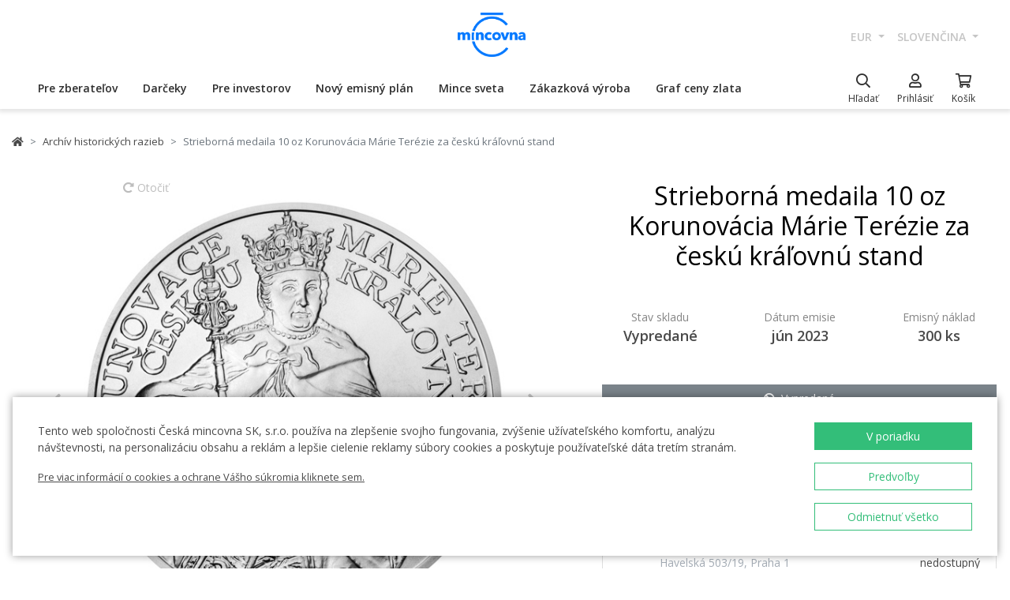

--- FILE ---
content_type: text/html; charset=utf-8
request_url: https://ceskamincovna.sk/sk/strieborna-medaila-10-oz-korunovacia-marie-terezie-za-cesku-kralovnu-stand-456-16743-d/
body_size: 36203
content:
<!DOCTYPE html>
<html lang="sk">
<head>
  <script src="https://sdp-api.lnd.bz/versions/v3/interactions-cmi.js" async></script>
  
    <!-- Google Tag Manager -->
      <script>
        dataLayer = [{
          'viewLanguage': 'sk'
        }];
        function gtag() { dataLayer.push(arguments); }
        gtag('consent', 'default', { 'ad_storage': 'denied', 'analytics_storage': 'denied', 'wait_for_update': 500 });
        gtag('set', 'url_passthrough', true);
        dataLayer.push({ 'isAuthenticated': false, 'userId': null });
      </script>
      <script>
        (function (w, d, s, l, i) {
          w[l] = w[l] || []; w[l].push({ 'gtm.start': new Date().getTime(), event: 'gtm.js' });
          var f = d.getElementsByTagName(s)[0], j = d.createElement(s), dl = l != 'dataLayer' ? '&l=' + l : '';
          j.async = true; j.src = 'https://www.googletagmanager.com/gtm.js?id=' + i + dl; f.parentNode.insertBefore(j, f);
        })(window, document, 'script', 'dataLayer', location.hostname.substring(location.hostname.length - 3) === '.sk' ? 'GTM-T3JTTQF' : 'GTM-M6VNK2');
      </script>
    <!-- End Google Tag Manager -->
  
  
  <meta charset="utf-8" />
  <meta name="viewport" content="width=device-width, initial-scale=1, shrink-to-fit=no" />
  <meta name="msvalidate.01" content="5BF76B6042EB6B6C219A082551463F4D" />
  <meta name="google-site-verification" content="2D4I0j05tpYrpglsLoySuOWLqbqXtf0sOyMU83HqYt8" />
  <title>Strieborn&#xE1; medaila 10 oz Korunov&#xE1;cia M&#xE1;rie Ter&#xE9;zie za &#x10D;esk&#xFA; kr&#xE1;&#x13E;ovn&#xFA; stand | &#x10C;esk&#xE1; mincovna</title>
  
  
    <link rel="stylesheet" href="/css/site.min.css?v=cl_sVR5wG_IYByVTZOdlw7j-YKWLq0iK9bMAydT7nRk" />
  
  
  <link rel="icon" type="image/x-icon" href="/favicon.ico" sizes="16x16 32x32 48x48" />
  <link rel="icon" type="image/png" href="/favicon-32x32.png" sizes="32x32" />
  <link rel="icon" type="image/png" href="/favicon-16x16.png" sizes="16x16" />
  <link rel="apple-touch-icon" href="/apple-touch-icon.png" sizes="180x180" />
  <link rel="icon" type="image/png" href="/android-chrome-192x192.png" sizes="192x192" />
  <link rel="icon" type="image/png" href="/android-chrome-512x512.png" sizes="512x512" />
  <meta name="msapplication-TileColor" content="#ffffff" />
  <meta name="msapplication-TileImage" content="/mstile-150x150.png" />
  <meta name="theme-color" content="#ffffff" />
    <link rel="canonical" href="https://ceskamincovna.sk/sk/strieborna-medaila-10-oz-korunovacia-marie-terezie-za-cesku-kralovnu-stand-456-16743-d/" />
<script type="text/javascript">!function(T,l,y){var S=T.location,k="script",D="instrumentationKey",C="ingestionendpoint",I="disableExceptionTracking",E="ai.device.",b="toLowerCase",w="crossOrigin",N="POST",e="appInsightsSDK",t=y.name||"appInsights";(y.name||T[e])&&(T[e]=t);var n=T[t]||function(d){var g=!1,f=!1,m={initialize:!0,queue:[],sv:"5",version:2,config:d};function v(e,t){var n={},a="Browser";return n[E+"id"]=a[b](),n[E+"type"]=a,n["ai.operation.name"]=S&&S.pathname||"_unknown_",n["ai.internal.sdkVersion"]="javascript:snippet_"+(m.sv||m.version),{time:function(){var e=new Date;function t(e){var t=""+e;return 1===t.length&&(t="0"+t),t}return e.getUTCFullYear()+"-"+t(1+e.getUTCMonth())+"-"+t(e.getUTCDate())+"T"+t(e.getUTCHours())+":"+t(e.getUTCMinutes())+":"+t(e.getUTCSeconds())+"."+((e.getUTCMilliseconds()/1e3).toFixed(3)+"").slice(2,5)+"Z"}(),iKey:e,name:"Microsoft.ApplicationInsights."+e.replace(/-/g,"")+"."+t,sampleRate:100,tags:n,data:{baseData:{ver:2}}}}var h=d.url||y.src;if(h){function a(e){var t,n,a,i,r,o,s,c,u,p,l;g=!0,m.queue=[],f||(f=!0,t=h,s=function(){var e={},t=d.connectionString;if(t)for(var n=t.split(";"),a=0;a<n.length;a++){var i=n[a].split("=");2===i.length&&(e[i[0][b]()]=i[1])}if(!e[C]){var r=e.endpointsuffix,o=r?e.location:null;e[C]="https://"+(o?o+".":"")+"dc."+(r||"services.visualstudio.com")}return e}(),c=s[D]||d[D]||"",u=s[C],p=u?u+"/v2/track":d.endpointUrl,(l=[]).push((n="SDK LOAD Failure: Failed to load Application Insights SDK script (See stack for details)",a=t,i=p,(o=(r=v(c,"Exception")).data).baseType="ExceptionData",o.baseData.exceptions=[{typeName:"SDKLoadFailed",message:n.replace(/\./g,"-"),hasFullStack:!1,stack:n+"\nSnippet failed to load ["+a+"] -- Telemetry is disabled\nHelp Link: https://go.microsoft.com/fwlink/?linkid=2128109\nHost: "+(S&&S.pathname||"_unknown_")+"\nEndpoint: "+i,parsedStack:[]}],r)),l.push(function(e,t,n,a){var i=v(c,"Message"),r=i.data;r.baseType="MessageData";var o=r.baseData;return o.message='AI (Internal): 99 message:"'+("SDK LOAD Failure: Failed to load Application Insights SDK script (See stack for details) ("+n+")").replace(/\"/g,"")+'"',o.properties={endpoint:a},i}(0,0,t,p)),function(e,t){if(JSON){var n=T.fetch;if(n&&!y.useXhr)n(t,{method:N,body:JSON.stringify(e),mode:"cors"});else if(XMLHttpRequest){var a=new XMLHttpRequest;a.open(N,t),a.setRequestHeader("Content-type","application/json"),a.send(JSON.stringify(e))}}}(l,p))}function i(e,t){f||setTimeout(function(){!t&&m.core||a()},500)}var e=function(){var n=l.createElement(k);n.src=h;var e=y[w];return!e&&""!==e||"undefined"==n[w]||(n[w]=e),n.onload=i,n.onerror=a,n.onreadystatechange=function(e,t){"loaded"!==n.readyState&&"complete"!==n.readyState||i(0,t)},n}();y.ld<0?l.getElementsByTagName("head")[0].appendChild(e):setTimeout(function(){l.getElementsByTagName(k)[0].parentNode.appendChild(e)},y.ld||0)}try{m.cookie=l.cookie}catch(p){}function t(e){for(;e.length;)!function(t){m[t]=function(){var e=arguments;g||m.queue.push(function(){m[t].apply(m,e)})}}(e.pop())}var n="track",r="TrackPage",o="TrackEvent";t([n+"Event",n+"PageView",n+"Exception",n+"Trace",n+"DependencyData",n+"Metric",n+"PageViewPerformance","start"+r,"stop"+r,"start"+o,"stop"+o,"addTelemetryInitializer","setAuthenticatedUserContext","clearAuthenticatedUserContext","flush"]),m.SeverityLevel={Verbose:0,Information:1,Warning:2,Error:3,Critical:4};var s=(d.extensionConfig||{}).ApplicationInsightsAnalytics||{};if(!0!==d[I]&&!0!==s[I]){var c="onerror";t(["_"+c]);var u=T[c];T[c]=function(e,t,n,a,i){var r=u&&u(e,t,n,a,i);return!0!==r&&m["_"+c]({message:e,url:t,lineNumber:n,columnNumber:a,error:i}),r},d.autoExceptionInstrumented=!0}return m}(y.cfg);function a(){y.onInit&&y.onInit(n)}(T[t]=n).queue&&0===n.queue.length?(n.queue.push(a),n.trackPageView({})):a()}(window,document,{
src: "https://js.monitor.azure.com/scripts/b/ai.2.min.js", // The SDK URL Source
crossOrigin: "anonymous", 
cfg: { // Application Insights Configuration
    connectionString: 'InstrumentationKey=2d57623a-82a4-4748-8f1d-6b802597fafb;IngestionEndpoint=https://westeurope-5.in.applicationinsights.azure.com/;LiveEndpoint=https://westeurope.livediagnostics.monitor.azure.com/'
}});</script></head>
<body>
  <div id="cmPageTop"></div>
  <div class="cm-popover-viewport">
    <div class="container" id="cmPopoverViewport"></div>
  </div>
  <header>
    <div class="navbar navbar-expand navbar-first d-none d-lg-block">
      <div class="container-fluid">
        <ul class="navbar-nav">
          <li class="nav-item invisible">
            <a href="tel:+420800225228" class="nav-link phone-link">
              <i class="fal fa-phone-alt"></i>
              <span class="ml-2">+420 800 225 228</span>
            </a>
          </li>
        </ul>
        <ul class="navbar-nav d-none d-lg-flex">
          <li class="nav-item">
            <a class="navbar-brand navbar-brand-sk" title="&#x10C;esk&#xE1; mincovna" href="/sk/"></a>
          </li>
        </ul>
        <ul class="navbar-nav navbar-nav-intl d-none d-lg-flex">
            
<li class="nav-item dropdown">
  <a href="#" class="nav-link dropdown-toggle" data-toggle="dropdown" role="button" aria-haspopup="true" aria-expanded="false">
    EUR
  </a>
  <div class="dropdown-menu dropdown-menu-right">
      <a class="dropdown-item" data-currency="CZK" href="#">CZK</a>
      <a class="dropdown-item" data-currency="EUR" href="#">EUR</a>
  </div>
</li>

            
<li class="nav-item dropdown">
  <a href="#" class="nav-link dropdown-toggle" data-toggle="dropdown" role="button" aria-haspopup="true" aria-expanded="false">
    sloven&#x10D;ina
  </a>
  <div class="dropdown-menu dropdown-menu-right">
      <a class="dropdown-item" data-culture="cs" href="#">
        <img src="/images/flag-round.cs.png" alt="" />
        &#x10D;e&#x161;tina
      </a>
      <a class="dropdown-item" data-culture="sk" href="#">
        <img src="/images/flag-round.sk.png" alt="" />
        sloven&#x10D;ina
      </a>
      <a class="dropdown-item" data-culture="en" href="#">
        <img src="/images/flag-round.en.png" alt="" />
        english
      </a>
  </div>
</li>

        </ul>
      </div>
    </div>
    <nav class="navbar navbar-expand navbar-second py-0">
      <div class="container-fluid">
        <ul class="navbar-nav d-lg-none search-hidden">
          <li class="nav-item">
            <a class="nav-link sidenav-link" href="#" data-toggle="side-nav"><i class="fas fa-bars"></i></a>
          </li>
          <li class="nav-item">
            <a class="navbar-brand navbar-brand-left navbar-brand-sk navbar-brand-left-sk" title="&#x10C;esk&#xE1; mincovna" href="/sk/"></a>
          </li>
        </ul>
        <div class="navbar-expand navbar-megamenu d-none d-lg-flex">
  <ul class="navbar-nav">
        <li class="nav-item">
          <a class="nav-link xpo" href="/sk/pre-zberatelov-1436-p/" id="navbarMenuLink_1436" data-toggle="popover-nav" data-popover-class="xpo-3b" data-popover-content="#megamenupp_1436" data-container="header" >
            Pre zberate&#x13E;ov
          </a>
          <div id="megamenupp_1436" class="d-none">
            <div class="row megamenu">
              <div class="col-9">
                <div class="row megamenu-links">
                    <div class="col-4 categ-group">
                        <div class="categ-group">
                          <a class="dropdown-item categ-level1" href="/sk/pamatne-mince-cm-1491-p/" >Pam&#xE4;tn&#xE9; mince &#x10C;M</a>
                            <a class="dropdown-item categ-level2" href="/sk/zlate-pamatne-mince-1492-p/" >Zlat&#xE9; pam&#xE4;tn&#xE9; mince</a>
                            <a class="dropdown-item categ-level2" href="/sk/strieborne-pamatne-mince-1493-p/" >Strieborn&#xE9; pam&#xE4;tn&#xE9; mince</a>
                            <a class="dropdown-item categ-level2" href="/sk/platinove-pamatne-mince-1692-p/" >Platinov&#xE9; pam&#xE4;tn&#xE9; mince</a>
                        </div>
                        <div class="categ-group">
                          <a class="dropdown-item categ-level1" href="/sk/pamatne-medaily-385-p/" >Pam&#xE4;tn&#xE9; medaily</a>
                            <a class="dropdown-item categ-level2" href="/sk/zlate-pamatne-medaily-401-p/" >Zlat&#xE9; pam&#xE4;tn&#xE9; medaily</a>
                            <a class="dropdown-item categ-level2" href="/sk/strieborne-pamatne-medaily-402-p/" >Strieborn&#xE9; pam&#xE4;tn&#xE9; medaily</a>
                        </div>
                        <div class="categ-group">
                          <a class="dropdown-item categ-level1" href="/sk/pamatne-mince-cnb-384-p/" >Pam&#xE4;tn&#xE9; mince &#x10C;NB</a>
                            <a class="dropdown-item categ-level2" href="/sk/zlate-pamatne-mince-ceskej-narodnej-banky-399-p/" >Zlat&#xE9; pam&#xE4;tn&#xE9; mince &#x10C;eskej n&#xE1;rodnej banky</a>
                            <a class="dropdown-item categ-level2" href="/sk/strieborne-pamatne-mince-ceskej-narodnej-banky-400-p/" >Strieborn&#xE9; pam&#xE4;tn&#xE9; mince &#x10C;eskej n&#xE1;rodnej banky</a>
                        </div>
                        <div class="categ-group">
                          <a class="dropdown-item categ-level1" href="/sk/serie-obeznych-a-pamatnych-minci-a-medaili-386-p/" >S&#xE9;rie obe&#x17E;n&#xFD;ch a pam&#xE4;tn&#xFD;ch minc&#xED; a medail&#xED;</a>
                            <a class="dropdown-item categ-level2" href="/sk/serie-ceskych-zlatych-minci-a-medaili-1447-p/" >S&#xE9;rie &#x10D;esk&#xFD;ch zlat&#xFD;ch minc&#xED; a medail&#xED;</a>
                            <a class="dropdown-item categ-level2" href="/sk/serie-ceskych-striebornych-minci-a-medaili-1448-p/" >S&#xE9;rie &#x10D;esk&#xFD;ch strieborn&#xFD;ch minc&#xED; a medail&#xED;</a>
                        </div>
                    </div>
                    <div class="col-4 categ-group">
                        <div class="categ-group">
                          <a class="dropdown-item categ-level1" href="/sk/serie-ceskych-obeznych-minci-1446-p/" >S&#xE9;rie &#x10D;esk&#xFD;ch obe&#x17E;n&#xFD;ch minc&#xED;</a>
                        </div>
                        <div class="categ-group">
                          <a class="dropdown-item categ-level1" href="/sk/pamatne-medaily-karel-gott-1818-p/" >Pam&#xE4;tn&#xE9; medaily Karel Gott</a>
                        </div>
                        <div class="categ-group">
                          <a class="dropdown-item categ-level1" href="/sk/zberatelske-serie-1319-p/" >Zberate&#x13E;sk&#xE9; s&#xE9;rie</a>
                            <a class="dropdown-item categ-level2" href="/sk/historia-1781-p/" >Hist&#xF3;ria</a>
                            <a class="dropdown-item categ-level2" href="/sk/priroda-svet-a-vesmir-1784-p/" >Pr&#xED;roda, svet a vesm&#xED;r</a>
                            <a class="dropdown-item categ-level2" href="/sk/kultura-1785-p/" >Kult&#xFA;ra</a>
                            <a class="dropdown-item categ-level2" href="/sk/mytologia-2171-p/" >Mytol&#xF3;gia</a>
                            <a class="dropdown-item categ-level2" href="/sk/nabozenstvo-1783-p/" >N&#xE1;bo&#x17E;enstvo</a>
                            <a class="dropdown-item categ-level2" href="/sk/osobnosti-1782-p/" >Osobnosti</a>
                            <a class="dropdown-item categ-level2" href="/sk/rozpravky-1779-p/" >Rozpr&#xE1;vky</a>
                            <a class="dropdown-item categ-level2" href="/sk/vojenske-umenie-1780-p/" >Vojensk&#xE9; umenie</a>
                        </div>
                        <div class="categ-group">
                          <a class="dropdown-item categ-level1" href="/sk/dukaty-svateho-vaclava-2658-p/" >Duk&#xE1;ty sv&#xE4;t&#xE9;ho V&#xE1;clava</a>
                        </div>
                        <div class="categ-group">
                          <a class="dropdown-item categ-level1" href="/sk/zlate-ceske-dukaty-2609-p/" >Zlat&#xE9; &#x10D;esk&#xE9; duk&#xE1;ty</a>
                        </div>
                        <div class="categ-group">
                          <a class="dropdown-item categ-level1" href="/sk/slovenske-mince-a-medaily-2652-p/" >Slovensk&#xE9; mince a medaily</a>
                        </div>
                    </div>
                    <div class="col-4 categ-group">
                        <div class="categ-group">
                          <a class="dropdown-item categ-level1" href="/sk/zberatelske-pomocky-391-p/" >Zberate&#x13E;sk&#xE9; pom&#xF4;cky</a>
                            <a class="dropdown-item categ-level2" href="/sk/etui-specialne-obaly-1048-p/" >Etui / &#x160;peci&#xE1;lne obaly</a>
                            <a class="dropdown-item categ-level2" href="/sk/kapsule-1049-p/" >Kapsule</a>
                            <a class="dropdown-item categ-level2" href="/sk/drevene-etui-1449-p/" >Dreven&#xE9; etui</a>
                            <a class="dropdown-item categ-level2" href="/sk/literatura-1238-p/" >Literat&#xFA;ra</a>
                        </div>
                        <div class="categ-group">
                          <a class="dropdown-item categ-level1" href="/sk/mimoriadne-razby-2505-p/" >Mimoriadne razby</a>
                        </div>
                        <div class="categ-group">
                          <a class="dropdown-item categ-level1" href="/sk/zberatelske-rarity-a-investicne-prilezitosti-1879-p/" >Zberate&#x13E;sk&#xE9; rarity a investi&#x10D;n&#xE9; pr&#xED;le&#x17E;itosti</a>
                        </div>
                        <div class="categ-group">
                          <a class="dropdown-item categ-level1" href="/sk/posledna-sance-nakupu-2608-p/" >Posledn&#xE1; &#x161;ance n&#xE1;kupu</a>
                        </div>
                    </div>
                </div>
              </div>
                <div class="col-3 banner">
                  <div class="subcategories">
  <div class="link">
    <a href="/sk/zlata-1-10-oz-minca-novych-sedem-divov-sveta-tadzmahal-proof-2639-16827-d/">
      <div class="text-center mb-1">Odpor&#xFA;&#x10D;ame</div>
      <div class="text-center font-weight-bolder text-dark mb-1">Zlat&#xE1; 1/10 oz minca Nov&#xFD;ch sedem divov sveta - T&#xE1;d&#x17E;mahal proof</div>
        <img src="https://czechmintstatic.blob.core.windows.net/images/product/68/0a/35/tajmahal1x01ozauproofblistr01-250.jpg" alt="" class="img-fluid" />

      <div class="text-center mt-1">480,00 &#x20AC;</div>
    </a>
  </div>
</div>
</partial>
                </div>
            </div>
          </div>
        </li>
        <li class="nav-item">
          <a class="nav-link xpo" href="/sk/darceky-389-p/" id="navbarMenuLink_389" data-toggle="popover-nav" data-popover-class="xpo-2b" data-popover-content="#megamenupp_389" data-container="header" >
            Dar&#x10D;eky
          </a>
          <div id="megamenupp_389" class="d-none">
            <div class="row megamenu">
              <div class="col-8">
                <div class="row megamenu-links">
                    <div class="col-6 categ-group">
                        <div class="categ-group">
                          <a class="dropdown-item categ-level1" href="/sk/najnovsie-produkty-1441-p/" >Najnov&#x161;ie produkty</a>
                        </div>
                        <div class="categ-group">
                          <a class="dropdown-item categ-level1" href="/sk/k-narodeniu-dietata-1515-p/" >K narodeniu die&#x165;a&#x165;a</a>
                        </div>
                        <div class="categ-group">
                          <a class="dropdown-item categ-level1" href="/sk/darceky-k-narodeninam-1845-p/" >Dar&#x10D;eky k narodenin&#xE1;m</a>
                        </div>
                        <div class="categ-group">
                          <a class="dropdown-item categ-level1" href="/sk/vhodne-darceky-k-promociam-aj-maturite-1508-p/" >Vhodn&#xE9; dar&#x10D;eky k prom&#xF3;ci&#xE1;m aj maturite</a>
                        </div>
                        <div class="categ-group">
                          <a class="dropdown-item categ-level1" href="/sk/darceky-pre-stastie-1511-p/" >Dar&#x10D;eky pre &#x161;&#x165;astie </a>
                        </div>
                        <div class="categ-group">
                          <a class="dropdown-item categ-level1" href="/sk/s-venovanim-408-p/" >S venovan&#xED;m</a>
                            <a class="dropdown-item categ-level2" href="/sk/s-fotografiou-2500-p/" >S fotografiou</a>
                            <a class="dropdown-item categ-level2" href="/sk/s-textom-2502-p/" >S textom</a>
                        </div>
                        <div class="categ-group">
                          <a class="dropdown-item categ-level1" href="/sk/pre-zamilovanych-1576-p/" >Pre zamilovan&#xFD;ch</a>
                        </div>
                        <div class="categ-group">
                          <a class="dropdown-item categ-level1" href="/sk/originalne-svadobne-dary-1513-p/" >Origin&#xE1;lne svadobn&#xE9; dary</a>
                        </div>
                        <div class="categ-group">
                          <a class="dropdown-item categ-level1" href="/sk/znamenie-zverokruhu-1378-p/" >Znamenie zverokruhu</a>
                        </div>
                    </div>
                    <div class="col-6 categ-group">
                        <div class="categ-group">
                          <a class="dropdown-item categ-level1" href="/sk/crystal-coin-1668-p/" >Crystal Coin</a>
                        </div>
                        <div class="categ-group">
                          <a class="dropdown-item categ-level1" href="/sk/darcekove-medaily-406-p/" >Dar&#x10D;ekov&#xE9; medaily</a>
                        </div>
                        <div class="categ-group">
                          <a class="dropdown-item categ-level1" href="/sk/vianocne-motivy-2558-p/" >Viano&#x10D;n&#xE9; mot&#xED;vy</a>
                        </div>
                        <div class="categ-group">
                          <a class="dropdown-item categ-level1" href="/sk/mandala-2554-p/" >Mandala</a>
                        </div>
                        <div class="categ-group">
                          <a class="dropdown-item categ-level1" href="/sk/rozne-410-p/" >R&#xF4;zne</a>
                        </div>
                        <div class="categ-group">
                          <a class="dropdown-item categ-level1" href="/sk/etui-1489-p/" >Etui</a>
                        </div>
                        <div class="categ-group">
                          <a class="dropdown-item categ-level1" href="/sk/hodinky-a-sperky-2444-p/" >Hodinky a &#x161;perky</a>
                            <a class="dropdown-item categ-level2" href="/sk/cm-by-bergl-2606-p/" >&#x10C;M by Bergl</a>
                        </div>
                        <div class="categ-group">
                          <a class="dropdown-item categ-level1" href="/sk/latinske-citaty-2572-p/" >Latinsk&#xE9; cit&#xE1;ty</a>
                        </div>
                    </div>
                </div>
              </div>
                <div class="col-4 banner">
                  <div class="subcategories">
  <div class="link">
    <a href="/sk/zlaty-dukat-stvorlistok-pre-stastie-s-venovanim-proof-1511-18040-d/">
      <div class="text-center mb-1">Odpor&#xFA;&#x10D;ame</div>
      <div class="text-center font-weight-bolder text-dark mb-1">Zlat&#xFD; duk&#xE1;t &#x160;tvorl&#xED;stok pre &#x161;&#x165;astie s venovan&#xED;m proof</div>
        <img src="https://czechmintstatic.blob.core.windows.net/images/product/54/32/d6/ctyrlistekprostestiauproofa-250.jpg" alt="" class="img-fluid" />

      <div class="text-center mt-1">568,00 &#x20AC;</div>
    </a>
  </div>
</div>
</partial>
                </div>
            </div>
          </div>
        </li>
        <li class="nav-item">
          <a class="nav-link xpo" href="/sk/pre-investorov-1437-p/" id="navbarMenuLink_1437" data-toggle="popover-nav" data-popover-class="xpo-2b" data-popover-content="#megamenupp_1437" data-container="header" >
            Pre investorov
          </a>
          <div id="megamenupp_1437" class="d-none">
            <div class="row megamenu">
              <div class="col-8">
                <div class="row megamenu-links">
                    <div class="col-6 categ-group">
                        <div class="categ-group">
                          <a class="dropdown-item categ-level1" href="/sk/investicne-mince-cesky-lev-1752-p/" >Investi&#x10D;n&#xE9; mince &#x10C;esk&#xFD; lev</a>
                            <a class="dropdown-item categ-level2" href="/sk/zlate-investicne-mince-cesky-lev-1753-p/" >Zlat&#xE9; investi&#x10D;n&#xE9; mince &#x10C;esk&#xFD; lev</a>
                            <a class="dropdown-item categ-level2" href="/sk/strieborne-investicne-mince-cesky-lev-1754-p/" >Strieborn&#xE9; investi&#x10D;n&#xE9; mince &#x10C;esk&#xFD; lev</a>
                        </div>
                        <div class="categ-group">
                          <a class="dropdown-item categ-level1" href="/sk/investicne-mince-tolar-2516-p/" >Investi&#x10D;n&#xE9; mince Tolar</a>
                        </div>
                        <div class="categ-group">
                          <a class="dropdown-item categ-level1" href="/sk/investicne-mince-karol-iv-2604-p/" >Investi&#x10D;n&#xE9; mince Karol IV.</a>
                        </div>
                        <div class="categ-group">
                          <a class="dropdown-item categ-level1" href="/sk/investicne-mince-orol-2498-p/" >Investi&#x10D;n&#xE9; mince Orol</a>
                            <a class="dropdown-item categ-level2" href="/sk/zlate-investicne-mince-orol-2648-p/" >Zlat&#xE9; investi&#x10D;n&#xE9; mince Orol</a>
                            <a class="dropdown-item categ-level2" href="/sk/strieborne-investicne-mince-orol-2649-p/" >Strieborn&#xE9; investi&#x10D;n&#xE9; mince Orol</a>
                        </div>
                        <div class="categ-group">
                          <a class="dropdown-item categ-level1" href="/sk/treasures-of-the-gulf-2679-p/" >Treasures of the Gulf</a>
                        </div>
                        <div class="categ-group">
                          <a class="dropdown-item categ-level1" href="/sk/investicna-platina-a-paladium-1539-p/" >Investi&#x10D;n&#xE1; platina a pal&#xE1;dium</a>
                        </div>
                    </div>
                    <div class="col-6 categ-group">
                        <div class="categ-group">
                          <a class="dropdown-item categ-level1" href="/sk/investicne-zlato-382-p/" >Investi&#x10D;n&#xE9; zlato</a>
                            <a class="dropdown-item categ-level2" href="/sk/investicne-zlate-tehly-a-tehlicky-393-p/" >Investi&#x10D;n&#xE9; zlat&#xE9; tehly a tehli&#x10D;ky</a>
                            <a class="dropdown-item categ-level2" href="/sk/zlate-mince-cm-395-p/" >Zlat&#xE9; mince &#x10C;M</a>
                            <a class="dropdown-item categ-level2" href="/sk/zlate-mince-cnb-394-p/" >Zlat&#xE9; mince &#x10C;NB</a>
                            <a class="dropdown-item categ-level2" href="/sk/zlate-zahranicne-investicne-mince-458-p/" >Zlat&#xE9; zahrani&#x10D;n&#xE9; investi&#x10D;n&#xE9; mince</a>
                        </div>
                        <div class="categ-group">
                          <a class="dropdown-item categ-level1" href="/sk/investicne-striebro-383-p/" >Investi&#x10D;n&#xE9; striebro</a>
                            <a class="dropdown-item categ-level2" href="/sk/investicne-strieborne-tehlicky-a-tehly-397-p/" >Investi&#x10D;n&#xE9; strieborn&#xE9; tehli&#x10D;ky a tehly</a>
                            <a class="dropdown-item categ-level2" href="/sk/strieborne-investicne-mince-cm-1693-p/" >Strieborn&#xE9; investi&#x10D;n&#xE9; mince &#x10C;M</a>
                            <a class="dropdown-item categ-level2" href="/sk/strieborne-pamatne-mince-cnb-1444-p/" >Strieborn&#xE9; pam&#xE4;tn&#xE9; mince &#x10C;NB</a>
                            <a class="dropdown-item categ-level2" href="/sk/strieborne-zahranicne-investicne-mince-1009-p/" >Strieborn&#xE9; zahrani&#x10D;n&#xE9; investi&#x10D;n&#xE9; mince</a>
                        </div>
                    </div>
                </div>
              </div>
                <div class="col-4 banner">
                  <div class="subcategories">
  <div class="link">
    <a href="/sk/seria-dvoch-1oz-zlatych-investicnych-minci-cesky-lev-a-orol-2025-stand-1447-20827-d/">
      <div class="text-center mb-1">Odpor&#xFA;&#x10D;ame</div>
      <div class="text-center font-weight-bolder text-dark mb-1">S&#xE9;ria dvoch 1oz zlat&#xFD;ch investi&#x10D;n&#xFD;ch minc&#xED; &#x10C;esk&#xFD; lev a Orol 2025 stand</div>
        <img src="https://czechmintstatic.blob.core.windows.net/images/product/6f/d1/fd/ceskylevaorel20251ozaustdetue02-250.jpg" alt="" class="img-fluid" />

      <div class="text-center mt-1">8&#xA0;000,00 &#x20AC;</div>
    </a>
  </div>
</div>
</partial>
                </div>
            </div>
          </div>
        </li>
        <li class="nav-item">
          <a class="nav-link xpo" href="/sk/novy-emisny-plan-2221-p/" id="navbarMenuLink_2221" data-toggle="popover-nav" data-popover-class="xpo-1" data-popover-content="#megamenupp_2221" data-container="header" >
            Nov&#xFD; emisn&#xFD; pl&#xE1;n
          </a>
          <div id="megamenupp_2221" class="d-none">
            <div class="row megamenu">
              <div class="col-12">
                <div class="row megamenu-links">
                    <div class="col-12 categ-group">
                        <div class="categ-group">
                          <a class="dropdown-item categ-level1" href="/sk/emisny-plan-2025-2680-p/"  style=color:#b29760ff>Emisn&#xFD; pl&#xE1;n 2025</a>
                        </div>
                        <div class="categ-group">
                          <a class="dropdown-item categ-level1" href="/sk/emisny-plan-cnb-2026-2702-p/" >Emisn&#xFD; pl&#xE1;n &#x10C;NB 2026</a>
                        </div>
                        <div class="categ-group">
                          <a class="dropdown-item categ-level1" href="/sk/emisny-plan-nbs-2021-2025-2513-p/" >Emisn&#xFD; pl&#xE1;n NBS 2021 - 2025</a>
                        </div>
                    </div>
                </div>
              </div>
            </div>
          </div>
        </li>
        <li class="nav-item">
          <a class="nav-link xpo" href="/sk/mince-sveta-1218-p/" id="navbarMenuLink_1218" data-toggle="popover-nav" data-popover-class="xpo-1" data-popover-content="#megamenupp_1218" data-container="header" >
            Mince sveta
          </a>
          <div id="megamenupp_1218" class="d-none">
            <div class="row megamenu">
              <div class="col-12">
                <div class="row megamenu-links">
                    <div class="col-12 categ-group">
                        <div class="categ-group">
                          <a class="dropdown-item categ-level1" href="/sk/cit-coin-invest-2715-p/" >CIT Coin Invest</a>
                        </div>
                        <div class="categ-group">
                          <a class="dropdown-item categ-level1" href="/sk/mint-xxi-2711-p/" >Mint XXI</a>
                        </div>
                        <div class="categ-group">
                          <a class="dropdown-item categ-level1" href="/sk/perth-mint-2710-p/" >Perth Mint</a>
                        </div>
                        <div class="categ-group">
                          <a class="dropdown-item categ-level1" href="/sk/ts-coin-2682-p/" >T&amp;S Coin</a>
                        </div>
                        <div class="categ-group">
                          <a class="dropdown-item categ-level1" href="/sk/le-grand-mint-2681-p/" >Le Grand Mint</a>
                        </div>
                        <div class="categ-group">
                          <a class="dropdown-item categ-level1" href="/sk/power-coin-2678-p/" >Power Coin </a>
                        </div>
                        <div class="categ-group">
                          <a class="dropdown-item categ-level1" href="/sk/germania-mint-2677-p/" >Germania Mint </a>
                        </div>
                        <div class="categ-group">
                          <a class="dropdown-item categ-level1" href="/sk/the-royal-mint-1750-p/" >The Royal Mint</a>
                        </div>
                        <div class="categ-group">
                          <a class="dropdown-item categ-level1" href="/sk/new-zealand-mint-1805-p/" >New Zealand Mint</a>
                        </div>
                        <div class="categ-group">
                          <a class="dropdown-item categ-level1" href="/sk/nbs-a-mincovna-kremnica-1873-p/" >NBS a Mincov&#x148;a Kremnica</a>
                        </div>
                    </div>
                </div>
              </div>
            </div>
          </div>
        </li>
        <li class="nav-item">
          <a href="/sk/zakazkova-vyroba-2329/" class="nav-link" >Z&#xE1;kazkov&#xE1; v&#xFD;roba</a>
        </li>
        <li class="nav-item">
          <a href="/sk/graf-ceny-zlata-2299/" class="nav-link" >Graf ceny zlata</a>
        </li>
  </ul>
</div>

        <ul class="navbar-nav navbar-nav-icons">
          <li class="nav-item nav-item-search">
            <div class="search-container">
              <form action="/sk/search/" method="get" role="form" class="form-inline form-search">
                <div class="autocomplete-container">
                  <input type="search" name="text" class="form-control main-search" autocomplete="off" data-url="/sk/search/produkt/" data-url-ql="/sk/search/quicklinks/" data-noresults-text=" " placeholder="H&#x13E;ada&#x165;" aria-label="H&#x13E;ada&#x165;" aria-describedby="button-search-m">
                </div>
              </form>
            </div>
            <a href="#" class="nav-link" data-toggle="search-bar">
              <div class="icon"><i class="far fa-search"></i></div>
              <div class="text nav-link-text-search">H&#x13E;ada&#x165;</div>
            </a>
          </li>
          <li class="nav-item search-hidden">
            <a class="nav-link xpo" data-toggle="popover-nav" data-popover-content="#cmUserPopover" href="/sk/muj-ucet/">
              <div class="icon"><i class="far fa-user"></i></div>
              <div class="text">
Prihl&#xE1;si&#x165;              </div>
            </a>
            <div id="cmUserPopover" class="d-none">
    <div class="p-3">
      <a href="#" class="btn btn-primary btn-block" data-toggle="modal" data-target="#cmModalLogin">
        Prihl&#xE1;si&#x165;
      </a>
    </div>
    <div class="dropdown-divider"></div>
    <a class="dropdown-item" href="/sk/registrace/">Chcem sa registrova&#x165;</a>
    <a class="dropdown-item" href="/sk/zapomenute-heslo/">Zabudnut&#xE9; heslo</a>
</div>

          </li>
          <li class="nav-item search-hidden">
            <a class="nav-link nav-link-sc xpo" id="cmShoppingCartNavLink" data-toggle="popover-nav" data-popover-content="#cmShoppingCartPopover" href="/sk/kosik/">
  <div class="icon">
    <i class="far fa-shopping-cart"></i>
    <div class="badge-container">
      <span class="badge badge-primary" data-cm-content="item-count" style="display:none">
      </span>
    </div>
  </div>
  <div class="text">Ko&#x161;&#xED;k</div>
</a>
<div id="cmShoppingCartPopover" class="d-none" data-url="/sk/shoppingcart/itemspopover/">
    <div class="sc-po-header py-2 px-3">N&#xE1;kupn&#xFD; ko&#x161;&#xED;k</div>
<div class="px-3">
  <div class="alert d-none"></div>
</div>
  <div class="py-2 px-3">
    V ko&#x161;&#xED;ku nem&#xE1;te &#x17E;iadne polo&#x17E;ky.
  </div>
<input type="hidden" id="cmShoppingCartJson" value="[]" />
</partial>
</div>

          </li>
        </ul>
      </div>
    </nav>
  </header>
  <div class="page-content">
    <div class="container product-detail">
  <nav aria-label="breadcrumb">
  <ol class="breadcrumb">
    <li class="breadcrumb-item">
      <a href="/sk/" title="&#x10C;esk&#xE1; mincovna" class="home"><i class="fas fa-home"></i></a>
    </li>
        <li class="breadcrumb-item">
          <a href="/sk/archiv-historickych-razieb-456-p/" title="Arch&#xED;v historick&#xFD;ch razieb">
            Arch&#xED;v historick&#xFD;ch razieb
          </a>
        </li>
        <li class="breadcrumb-item active" aria-current="page">
          Strieborn&#xE1; medaila 10 oz Korunov&#xE1;cia M&#xE1;rie Ter&#xE9;zie za &#x10D;esk&#xFA; kr&#xE1;&#x13E;ovn&#xFA; stand
        </li>
  </ol>
</nav>

  <div class="h1 d-lg-none mt-3" role="heading" aria-level="1">Strieborn&#xE1; medaila 10 oz Korunov&#xE1;cia M&#xE1;rie Ter&#xE9;zie za &#x10D;esk&#xFA; kr&#xE1;&#x13E;ovn&#xFA; stand</div>
  <div class="row mt-4">
    <div class="col-12 col-lg-7">
      <div class="product-gallery" id="cmProductGallery">
    <div class="preview-container">
      <div id="cmProductGalleryCarousel" class="carousel slide">
        <div class="carousel-inner">
            <div class="carousel-item active" data-index="0">
                <a href="#cmProductGalleryCarousel" class="rotate" data-trigger="cmg-rotate" data-index="0">
                  <i class="fas fa-redo-alt"></i> Oto&#x10D;i&#x165;
                </a>
              <a href="#" data-trigger="cmg-fs" data-index="0" data-toggle="modal" data-target="#cmModalGallery">
                  <div class="img-container">
                    <img src="https://czechmintstatic.blob.core.windows.net/images/product/57/06/d6/korunovacemarieterezieagstda-600.jpg" class="preview" alt="" />
                  </div>
                    <div class="img-container anim" style="display: none">
                      <img src="https://czechmintstatic.blob.core.windows.net/images/product/57/06/d6/korunovacemarieterezieagstda-600.jpg" class="averz active" alt="" />
                    </div>
                    <div class="img-container anim" style="display: none">
                      <img src="https://czechmintstatic.blob.core.windows.net/images/product/57/06/d6/korunovacemarieterezieagstdr-600.jpg" class="reverz" alt="" style="width:0;opacity:0.5" />
                    </div>
              </a>
            </div>
            <div class="carousel-item" data-index="1">
              <a href="#" data-trigger="cmg-fs" data-index="1" data-toggle="modal" data-target="#cmModalGallery">
                  <div class="img-container">
                    <img src="https://czechmintstatic.blob.core.windows.net/images/product/57/06/d6/korunovacemarieterezieagstd3daleft-600.jpg" class="preview" alt="" />
                  </div>
              </a>
            </div>
            <div class="carousel-item" data-index="2">
              <a href="#" data-trigger="cmg-fs" data-index="2" data-toggle="modal" data-target="#cmModalGallery">
                  <div class="img-container">
                    <img src="https://czechmintstatic.blob.core.windows.net/images/product/57/06/d6/korunovacemarieterezieagstdetue01-600.jpg" class="preview" alt="" />
                  </div>
              </a>
            </div>
            <div class="carousel-item" data-index="3">
              <a href="#" data-trigger="cmg-fs" data-index="3" data-toggle="modal" data-target="#cmModalGallery">
                  <div class="img-container">
                    <img src="https://czechmintstatic.blob.core.windows.net/images/product/57/06/d6/korunovacemarieterezieagstdetue03-600.jpg" class="preview" alt="" />
                  </div>
              </a>
            </div>
            <div class="carousel-item" data-index="4">
              <a href="#" data-trigger="cmg-fs" data-index="4" data-toggle="modal" data-target="#cmModalGallery">
                  <div class="img-container">
                    <img src="https://czechmintstatic.blob.core.windows.net/images/product/57/06/d6/korunovacemarieterezieagstdetue04-600.jpg" class="preview" alt="" />
                  </div>
              </a>
            </div>
            <div class="carousel-item" data-index="5">
              <a href="#" data-trigger="cmg-fs" data-index="5" data-toggle="modal" data-target="#cmModalGallery">
                  <div class="img-container">
                    <img src="https://czechmintstatic.blob.core.windows.net/images/product/57/06/d6/korunovacemarieterezieagstdetue06-600.jpg" class="preview" alt="" />
                  </div>
              </a>
            </div>
            <div class="carousel-item" data-index="6">
              <a href="#" data-trigger="cmg-fs" data-index="6" data-toggle="modal" data-target="#cmModalGallery">
                  <div class="img-container">
                    <img src="https://czechmintstatic.blob.core.windows.net/images/product/57/06/d6/korunovacemarieterezieagstdetue05-600.jpg" class="preview" alt="" />
                  </div>
              </a>
            </div>
            <div class="carousel-item" data-index="7">
              <a href="#" data-trigger="cmg-fs" data-index="7" data-toggle="modal" data-target="#cmModalGallery">
                  <div class="img-container">
                    <img src="https://czechmintstatic.blob.core.windows.net/images/product/57/06/d6/korunovacemarieterezieagstdetue02-600.jpg" class="preview" alt="" />
                  </div>
              </a>
            </div>
          <ol class="carousel-indicators">
              <li data-target="#cmProductGalleryCarousel" data-slide-to="0" class="active" />
              <li data-target="#cmProductGalleryCarousel" data-slide-to="1" class="" />
              <li data-target="#cmProductGalleryCarousel" data-slide-to="2" class="" />
              <li data-target="#cmProductGalleryCarousel" data-slide-to="3" class="" />
              <li data-target="#cmProductGalleryCarousel" data-slide-to="4" class="" />
              <li data-target="#cmProductGalleryCarousel" data-slide-to="5" class="" />
              <li data-target="#cmProductGalleryCarousel" data-slide-to="6" class="" />
              <li data-target="#cmProductGalleryCarousel" data-slide-to="7" class="" />
          </ol>
        </div>
        <a class="carousel-control-prev" href="#cmProductGalleryCarousel" role="button" data-slide="prev">
          <i class="fas fa-chevron-left"></i>
          <span class="sr-only">Previous</span>
        </a>
        <a class="carousel-control-next" href="#cmProductGalleryCarousel" role="button" data-slide="next">
          <i class="fas fa-chevron-right"></i>
          <span class="sr-only">Next</span>
        </a>
      </div>
    </div>
    <div class="thumbs thumbs-more d-none d-sm-block">
      <div class="row">
          <div class="col-3">
            <a href="#" class="img-nav" data-trigger="cmg-fs" data-index="0" data-toggle="modal" data-target="#cmModalGallery">
                <img src="https://czechmintstatic.blob.core.windows.net/images/product/57/06/d6/korunovacemarieterezieagstda-250.jpg" class="img-fluid" />
            </a>
          </div>
          <div class="col-3">
            <a href="#" class="img-nav" data-trigger="cmg-fs" data-index="1" data-toggle="modal" data-target="#cmModalGallery">
                <img src="https://czechmintstatic.blob.core.windows.net/images/product/57/06/d6/korunovacemarieterezieagstd3daleft-250.jpg" class="img-fluid" />
            </a>
          </div>
          <div class="col-3">
            <a href="#" class="img-nav" data-trigger="cmg-fs" data-index="2" data-toggle="modal" data-target="#cmModalGallery">
                <img src="https://czechmintstatic.blob.core.windows.net/images/product/57/06/d6/korunovacemarieterezieagstdetue01-250.jpg" class="img-fluid" />
            </a>
          </div>
          <div class="col-3">
            <a href="#" class="img-nav" data-trigger="cmg-fs" data-index="3" data-toggle="modal" data-target="#cmModalGallery">
                <img src="https://czechmintstatic.blob.core.windows.net/images/product/57/06/d6/korunovacemarieterezieagstdetue03-250.jpg" class="img-fluid" />
            </a>
          </div>
      </div>
        <div class="more">
          <a href="#" data-trigger="cmg-fs" data-index="0" data-toggle="modal" data-target="#cmModalGallery">
            <span>4 &#x10F;al&#x161;ie</span>
          </a>
        </div>
    </div>
</div>

    </div>
    <div class="col-12 col-lg-5 mt-5 mt-lg-0">
      <div class="col-main">
        <h1 class="d-none d-lg-block mb-5">Strieborn&#xE1; medaila 10 oz Korunov&#xE1;cia M&#xE1;rie Ter&#xE9;zie za &#x10D;esk&#xFA; kr&#xE1;&#x13E;ovn&#xFA; stand</h1>
        <div class="row justify-content-center mb-5">
          <div class="col-4 spec-top">
            <div class="name">
              Stav skladu
            </div>
            <div class="value">
              Vypredan&#xE9;
            </div>
          </div>
            <div class="col-4 spec-top">
              <div class="name">
                D&#xE1;tum emisie
              </div>
              <div class="value">
j&#xFA;n 2023              </div>
            </div>
            <div class="col-4 spec-top">
              <div class="name">
                Emisn&#xFD; n&#xE1;klad
              </div>
              <div class="value">
                300 ks
              </div>
            </div>
        </div>
        <div class="cart-button-row">
          <div class="cart-button">
            <a href="#" data-target="void" data-cm-parent-product-id="0" title="Vypredan&#xE9;" class="btn btn-block btn-secondary disabled btn-soldout"><i class="fas fa-ban"></i><span>Vypredané</span></a>
          </div>
        </div>
          <div class="card mt-5">
            <div class="card-body">
                <div class="opt">
    <div class="text">
      <div class="row mb-3">
        <div class="col">
          Doru&#x10D;enie na adresu
        </div>
        <div class="col-auto text-right ">
          nedostupn&#xFD;
        </div>
      </div>
      <p>Osobn&#xFD; odber v predajni</p>
      <div class="row mb-2">
        <div class="icon"></div>
        <div class="col">
          <a href="/sk/predajne-ceskej-mincovne-2057/" class="text-muted">
            Na P&#x159;&#xED;kop&#x11B; 820/24, Praha 1, &#x10C;R
          </a>
        </div>
        <div class="col-auto text-right ">
          nedostupn&#xFD;
        </div>
      </div>
      <div class="row mb-2">
        <div class="icon"></div>
        <div class="col">
          <a href="/sk/predajne-ceskej-mincovne-2057/" class="text-muted">
            Havelsk&#xE1; 503/19, Praha 1
          </a>
        </div>
        <div class="col-auto text-right ">
          nedostupn&#xFD;
        </div>
      </div>
      <div class="row mb-2">
        <div class="icon"></div>
        <div class="col">
          <a href="/sk/predajne-ceskej-mincovne-2057/" class="text-muted">
            Roosveltova 419/20, Brno - st&#x159;ed, &#x10C;R
          </a>
        </div>
        <div class="col-auto text-right ">
          nedostupn&#xFD;
        </div>
      </div>
      <div class="row mb-2">
        <div class="icon"></div>
        <div class="col">
          <a href="/sk/predajne-ceskej-mincovne-2057/" class="text-muted">
            M&#xED;rov&#xE9; n&#xE1;mest&#xED; 15, Jablonec nad Nisou, &#x10C;R
          </a>
        </div>
        <div class="col-auto text-right ">
          nedostupn&#xFD;
        </div>
      </div>
      <div class="row mb-2">
        <div class="icon"></div>
        <div class="col">
          <a href="/sk/predajne-ceskej-mincovne-2057/" class="text-muted">
            Such&#xE9; M&#xFD;to 1, Bratislava, SR
          </a>
        </div>
        <div class="col-auto text-right ">
          nedostupn&#xFD;
        </div>
      </div>
    </div>
  </div>

            </div>
          </div>
      </div>
    </div>
  </div>
  <div class="row mt-4">
    <div class="col-12 col-lg-7 col-sub col-info">
      <div class="cm-more" id="infoCollapse">
        <div class="limiter">
          <h3>
            Popis
          </h3>
          <div>
<p><strong>M&aacute;ria Ter&eacute;zia</strong><span style="font-weight: 400;"> bola jedinou vl&aacute;dnucou ženou v&nbsp;dejin&aacute;ch českej krajiny. Jej </span><strong>korunov&aacute;ciu za česk&uacute; kr&aacute;ľovn&uacute;</strong><span style="font-weight: 400;"> pripom&iacute;na </span><strong>strieborn&aacute; pam&auml;tn&aacute; medaila</strong><span style="font-weight: 400;"> Českej mincovne.</span></p>
<p><span style="font-weight: 400;">Na začiatku 18. storočia sa nad </span><strong>habsburskou r&iacute;&scaron;ou</strong><span style="font-weight: 400;"> sťahovali mračn&aacute;. Jej hlavou bol </span><strong>Karol VI.,</strong><span style="font-weight: 400;"> posledn&yacute; žij&uacute;ci predstaviteľ starobyl&eacute;ho rodu, ktor&yacute; bez vidiny mužsk&eacute;ho potomka prepadal z&uacute;falstvu. Vyt&uacute;žen&yacute; n&aacute;sledn&iacute;k tr&oacute;nu pri&scaron;iel v roku 1717. Čo z toho, že sa nakoniec narodilo dievča &ndash; </span><strong>M&aacute;ria Ter&eacute;zia.</strong><span style="font-weight: 400;"> Jej otec do nej vložil v&scaron;etky svoje n&aacute;deje na zachovanie rodu. Cestu na tr&oacute;n mladej panovn&iacute;čke s&iacute;ce vydl&aacute;ždil vydan&iacute;m </span><strong>pragmatickej sankcie,</strong><span style="font-weight: 400;"> ale nemohol ju pripraviť na to, čo sa stane, až naň zasadne. Kdekto si n&aacute;rokoval na jej pr&aacute;voplatn&eacute; postavenie alebo aspoň na časť nedeliteľn&eacute;ho s&uacute;&scaron;t&aacute;tia, a tak sa rozp&uacute;tali mocensk&eacute; boje&nbsp;&ndash; takzvan&eacute; </span><strong>vojny o rak&uacute;ske dedičstvo.</strong><span style="font-weight: 400;"> Zatiaľ čo na Sliezsko za&uacute;točil prusk&yacute; kr&aacute;ľ Fridrich II., </span><strong>do Čiech vtrhol bavorsk&yacute; kurfirst Karol Albert,</strong><span style="font-weight: 400;"> ktor&yacute; sa roku 1741 zmocnil Prahy. Aj keď nebol korunovan&yacute;, lebo česk&eacute; korunovačn&eacute; klenoty boli ukryt&eacute; vo Viedni, </span><strong>v&auml;č&scaron;ina česk&yacute;ch stavov ho uznala za česk&eacute;ho kr&aacute;ľa.</strong><span style="font-weight: 400;"> Zo svojho falo&scaron;n&eacute;ho titulu sa v&scaron;ak &bdquo;kr&aacute;ľ Bavor&ldquo; nete&scaron;il dlho. V&nbsp;roku </span><strong>1743</strong><span style="font-weight: 400;"> do Prahy vst&uacute;pila v&iacute;ťazn&eacute; rak&uacute;ske vojsk&aacute; a </span><strong>12. m&aacute;ja</strong><span style="font-weight: 400;"> toho ist&eacute;ho roku bola M&aacute;ria Ter&eacute;zia v&nbsp;Chr&aacute;mu sv&auml;t&eacute;ho V&iacute;ta </span><strong>korunovan&aacute; za česk&uacute; kr&aacute;ľovn&uacute;.</strong><span style="font-weight: 400;"> Honosn&aacute; dvorsk&aacute; cerem&oacute;nia, pri ktorej pr&iacute;slu&scaron;n&iacute;čka Habsbursk&eacute;ho rodu prijala korunu z&nbsp;r&uacute;k olomouck&eacute;ho arcibiskupa, predstavovala </span><strong>akt uzmierenia,</strong><span style="font-weight: 400;"> ale prv&aacute; a posledn&aacute; česk&aacute; kr&aacute;ľovn&aacute; nemohla česk&yacute;m stavom ich zradu e&scaron;te dlho zabudn&uacute;ť&hellip;</span></p>
<p><span style="font-weight: 400;">Averzn&aacute; strana medaily, ktor&aacute; je dielom <strong><a href="/sk/medailer-461/mgr-petr-horak_1870/" target="_blank" rel="noopener">Mgr. Petra Hor&aacute;ka</a>,</strong> predstavuje <strong>M&aacute;riu Ter&eacute;ziu so žezlom v ruke a so Sv&auml;tov&aacute;clavskou korunou na hlave.</strong> Kompoz&iacute;ciu averzu dopĺňa opis <strong>KORUNOVACE MARIE TEREZIE ČESKOU KR&Aacute;LOVNOU 12. 5. 1743.</strong> Korunu česk&yacute;ch kr&aacute;ľov n&aacute;jdeme aj na reverznej strane medaily, kde ju sprev&aacute;dza pohľad do interi&eacute;ru <strong>Sv&auml;tov&iacute;tskej katedr&aacute;ly.</strong></span></p>
<p><span style="font-weight: 400;">Veľkej žene vzd&aacute;va hold veľk&aacute; medaila &ndash; hmotnosť striebornej razby je </span><strong>desať trojsk&yacute;ch unc&iacute;.</strong></p>          </div>
        </div>
        <div class="controls grad-fa">
          <a href="#infoCollapse" data-toggle="cm-more">
            <span class="more"><i class="fas fa-chevron-down"></i> Viac</span>
            <span class="less"><i class="fas fa-chevron-up"></i> Menej</span>
          </a>
        </div>
      </div>
    </div>
    <div class="col-12 col-lg-5 col-sub col-spec">
      <div class="cm-more" id="specCollapse">
        <div class="limiter">
          <h3>&#x160;pecifik&#xE1;cia</h3>
          <div class="product-specification">
    <div class="nv-pair nv-pair-n"><div class="name">Číslo</div><div class="value">31877-710</div></div>
    <div class="nv-pair nv-pair-n"><div class="name">Emitent</div><div class="value">Česká mincovna</div></div>
    <div class="nv-pair nv-pair-n"><div class="name">Autor averzu</div><div class="value">Mgr. Petr Horák</div></div>
    <div class="nv-pair nv-pair-n"><div class="name">Autor reverzu</div><div class="value">Mgr. Petr Horák</div></div>
  <div class="nv-pair nv-pair-n"><div class="name">Číslovaná emisia</div><div class="value">Nie</div></div>
  <div class="nv-pair nv-pair-n"><div class="name">Certifikát</div><div class="value">Štandardný</div></div>
    <div class="nv-pair nv-pair-n"><div class="name">Materiál</div><div class="value">Striebro</div></div>
    <div class="nv-pair nv-pair-n"><div class="name">Rýdzosť</div><div class="value">999</div></div>
    <div class="nv-pair nv-pair-n"><div class="name">Hmotnosť</div><div class="value">311 g</div></div>
    <div class="nv-pair nv-pair-n"><div class="name">Priemer</div><div class="value">75 mm</div></div>
    <div class="nv-pair nv-pair-n"><div class="name">Balenie</div><div class="value">Čierna papierová etue</div></div>
    <div class="nv-pair nv-pair-n"><div class="name">Balenie kapsule</div><div class="value">Áno</div></div>
</div>

        </div>
        <div class="controls grad-f5">
          <a href="#specCollapse" data-toggle="cm-more">
            <span class="more"><i class="fas fa-chevron-down"></i> Viac</span>
            <span class="less"><i class="fas fa-chevron-up"></i> Menej</span>
          </a>
        </div>
      </div>
    </div>
  </div>
  <div id="zoe-pd-you-may-like"></div>
    <div class="row">
      <div class="col-12 col-sub">
        <div data-cm-eelist="Related Products" class="related-products grid-view">
          <h3>S&#xFA;visiace produkty</h3>
          <div class="row products">
              <div class="col-sm-6 col-md-4 col-xl-3">
                <div class="product">
                  <div class="d-flex flex-column justify-content-between h-100">
                    <div>
                      <div class="img">
                        <a href="/sk/strieborna-medaila-10-oz-bitka-pri-hradci-kralove-stand-456-15470-d/" data-cm-eeproduct="31769-710">
                            <img src="https://czechmintstatic.blob.core.windows.net/images/product/9d/10/46/31769-710-1a-250.jpg" alt="" class="img-fluid" />

                        </a>
                        <div class="action">
                          <a href="#" data-target="void" data-cm-parent-product-id="0" title="Vypredan&#xE9;" class="btn btn-block btn-secondary disabled btn-soldout"><i class="fas fa-ban"></i><span>Vypredané</span></a>
                        </div>
                      </div>
                      <div class="title">
                        <a href="/sk/strieborna-medaila-10-oz-bitka-pri-hradci-kralove-stand-456-15470-d/" data-cm-eeproduct="31769-710">Strieborn&#xE1; medaila 10 oz Bitka pri Hradci Kr&#xE1;lov&#xE9; stand</a>
                      </div>
                    </div>
                    <div>
                      <div class="stickers text-center">
                        Vypredan&#xE9;
                          <span class="mintage bullet">Emisn&#xFD; n&#xE1;klad 200 ks</span>
                      </div>
                      <div class="price">
                        
                      </div>
                      <div class="price-label">vr&#xE1;tane DPH</div>
                    </div>
                  </div>
                </div>
              </div>
              <div class="col-sm-6 col-md-4 col-xl-3">
                <div class="product">
                  <div class="d-flex flex-column justify-content-between h-100">
                    <div>
                      <div class="img">
                        <a href="/sk/strieborna-medaila-10-oz-vestfalsky-mier-stand-456-16789-d/" data-cm-eeproduct="31878-710">
                            <img src="https://czechmintstatic.blob.core.windows.net/images/product/d4/8a/90/vestfalskymir10ozagstda-250.jpg" alt="" class="img-fluid" />

                        </a>
                        <div class="action">
                          <a href="#" data-target="void" data-cm-parent-product-id="0" title="Vypredan&#xE9;" class="btn btn-block btn-secondary disabled btn-soldout"><i class="fas fa-ban"></i><span>Vypredané</span></a>
                        </div>
                      </div>
                      <div class="title">
                        <a href="/sk/strieborna-medaila-10-oz-vestfalsky-mier-stand-456-16789-d/" data-cm-eeproduct="31878-710">Strieborn&#xE1; medaila 10 oz Vestf&#xE1;lsky mier stand</a>
                      </div>
                    </div>
                    <div>
                      <div class="stickers text-center">
                        Vypredan&#xE9;
                          <span class="mintage bullet">Emisn&#xFD; n&#xE1;klad 300 ks</span>
                      </div>
                      <div class="price">
                        
                      </div>
                      <div class="price-label">vr&#xE1;tane DPH</div>
                    </div>
                  </div>
                </div>
              </div>
          </div>
        </div>
      </div>
    </div>
</div>

  </div>
  <footer class="footer">
    <div class="links">
        <div class="container">
            <div class="row">
                <div class="col-12 col-sm-6 col-lg-3 mb-5 order-0">
                    <div class="f-col">
                        <h3>Zosta&#x148;te s nami v kontakte</h3>
                        <div class="link">
                            <i class="fal fa-phone-alt"></i>
                            <a href="tel:&#x2B;421940644668">
                                <span class="ml-2">&#x2B;421 940 644 668</span>
                            </a>
                        </div>
                        <div class="link">
                            <i class="fal fa-envelope"></i>
                            <a href="/sk/napiste-nam-2668/">
                                <span class="ml-2">Kontaktn&#xFD; formul&#xE1;r</span>
                            </a>
                        </div>
                        <div class="link socials">
                            <div class="row">
                                <div class="col-auto">
  <a target="_blank" href="https://www.instagram.com/ceskamincovnask/" class="instagram" title="Instagram">
    <i class="fab fa-instagram"></i>
  </a>
</div>
<div class="col-auto">
  <a target="_blank" href="https://www.youtube.com/user/Ceskamincovna" class="youtube" title="Youtube">
    <i class="fab fa-youtube"></i>
  </a>
</div>
<div class="col-auto">
  <a target="_blank" href="https://www.linkedin.com/company/-esk-mincovna-a-s-/" class="linkedIn" title="LinkedIn">
    <i class="fab fa-linkedin-in"></i>
  </a>
</div>
<div class="col-auto">
  <a target="_blank" href="https://www.facebook.com/ceskamincovnaSK" class="fb" title="Facebook">
    <i class="fab fa-facebook-f"></i>
  </a>
</div>
<div class="col-auto d-flex align-items-center">
  <a target="_blank" href="https://twitter.com/ceskamincovna" class="x-twitter d-hover-ref" title="Twitter">
    <img src="/images/logo-x-twitter-49.png" alt="Twitter" class="img-fluid d-hover-none" />
    <img src="/images/logo-x-twitter-23.png" alt="Twitter" class="img-fluid d-hover-block" />
  </a>
</div>

                            </div>
                        </div>
                    </div>
                </div>
                <div class="col-12 col-sm-6 col-lg-3 mb-5 order-1 order-sm-2 order-lg-1">
                    <div class="f-col">

                            <h3>Inform&#xE1;cie o n&#xE1;kupe</h3>
                                <div class="link">
                                    <a href="/sk/vsetko-o-nakupe-372/">V&#x161;etko o n&#xE1;kupe</a>
                                </div>
                                <div class="link">
                                    <a href="/sk/kontakt-335/">Kontakt</a>
                                </div>
                                <div class="link">
                                    <a href="/sk/casto-kladene-otazky-377/">Naj&#x10D;astej&#x161;ie ot&#xE1;zky</a>
                                </div>
                                <div class="link">
                                    <a href="/sk/obchodne-podmienky-373/">Obchodn&#xE9; podmienky</a>
                                </div>
                                <div class="link">
                                    <a href="/sk/predajne-ceskej-mincovne-370/">Predajne &#x10C;eskej mincovne</a>
                                </div>
                                <div class="link">
                                    <a href="/sk/poradca-2269/">Poradca</a>
                                </div>
                                <div class="link">
                                    <a href="/sk/blog/">Blog</a>
                                </div>
                    </div>
                </div>
                <div class="col-12 col-sm-6 col-lg-3 mb-5 order-2 order-sm-3 order-lg-2">
                    <div class="f-col">
                            <h3>Viac o n&#xE1;s</h3>
                                <div class="link">
                                    <a href="/sk/profil-spolecnosti-337/">Profil spolo&#x10D;nosti</a>
                                </div>
                                <div class="link">
                                    <a href="/sk/nasa-vyroba-344/">Na&#x161;a v&#xFD;roba</a>
                                </div>
                                <div class="link">
                                    <a href="/sk/nasi-partneri-2441/">Na&#x161;i partneri</a>
                                </div>
                                <div class="link">
                                    <a href="/sk/kariera-339/">Kari&#xE9;ra</a>
                                </div>
                                <div class="link">
                                    <a href="/sk/spravy-481/">Spr&#xE1;vy</a>
                                </div>
                                <div class="link">
                                    <a href="/sk/na-stahnutie-334/">Na stiahnutie</a>
                                </div>
                    </div>
                </div>
                <div class="col-12 col-sm-6 col-lg-3 order-3 order-sm-1 order-lg-3 mb-5">
                    <div class="f-col">
                        <h3>Nenechajte si ni&#x10D; ujs&#x165;</h3>
                        <div class="newsletter" id="cmFooterNewsletterSubscription">
                            <div class="ajax-overlay d-none"></div>
<div class="ajax-loader d-none">
  <div class="spinner-border text-primary" role="status">
    <span class="sr-only">Loading...</span>
  </div>
</div>
<form action="/sk/prihlaseni-k-newsletteru/" method="get" role="form">
  <div class="form-group">
    <input class="form-control form-control-sm" data-val="true" data-val-email="E-mail m&#xE1; nespr&#xE1;vny form&#xE1;t" data-val-required="Zadajte e-mail" id="EmailForNewsletter" name="Email" placeholder="Va&#x161;a e-mailov&#xE1; adresa" type="email" value="" />
    <span class="text-danger small field-validation-valid" data-valmsg-for="Email" data-valmsg-replace="true"></span>
  </div>
  <button type="submit" class="btn btn-secondary btn-sm">Chcem zasiela&#x165; novinky</button>
</form>
<div class="mt-3">
  <small>
    Vlo&#x17E;en&#xED;m e-mailu s&#xFA;hlas&#xED;te s <a href="/sk/spracovanie-osobnych-udajov-1809/" target="_blank" class="text-link">podmienkami spracovania osobn&#xFD;ch &#xFA;dajov</a>
  </small>
</div>
                        </div>
                    </div>
                </div>
            </div>
        </div>
    </div>
    <div class="benefits">
        <div class="container">
            <div class="row">
  <div class="col-12 col-sm-6 col-xl-3 d-flex justify-content-center align-items-center">
    <div class="content">
      <a href="/sk/profil-spolecnosti-337/" target="blank">
        <img src="/images/benefit06.png" alt="" />
        <div class="text"><b>Sme tradičný český výrobca a predajca pamätných mincí a medailí</b></div>
      </a>
    </div>
  </div>
  <div class="col-12 col-sm-6 col-xl-3 d-flex justify-content-center align-items-center">
    <div class="content">
      <a href="/sk/ceske-mince-345/" target="blank">
        <img src="/images/benefit05.png" alt="" />
        <div class="text"><b>Od roku 1993 razíme mince pre Českú republiku</b></div>
      </a>
    </div>
  </div>
  <div class="col-12 col-sm-6 col-xl-3 d-flex justify-content-center align-items-center">
    <div class="content">
      <a href="/sk/historie-2282/" target="blank">
        <img src="/images/benefit08.sk.png" alt="" />
        <div class="text"><b>Sme s vami už 30 rokov od roku 1993</b></div>
      </a>
    </div>
  </div>
  <div class="col-12 col-sm-6 col-xl-3 d-flex justify-content-center align-items-center">
    <div class="content">
      <a href="https://obchody.heureka.sk/ceskamincovna-sk-sk/recenze/overene" target="blank">
        <img src="/images/benefit04.png" alt="" />
        <div class="text">
          <span style="font-size:18px;line-height:18px;"><b>98 %</b></span><br />
          cez 4 000 recenzií
        </div>
      </a>
    </div>
  </div>
  <div class="col-12 col-sm-6 col-xl-3 d-flex justify-content-center align-items-center">
    <div class="content">
      <a href="/sk/medaileri-461/" target="blank">
        <img src="/images/benefit01.png" alt="" />
        <div class="text"><b>Spolupracujú s nami významní sochári a výtvarníci</b></div>
      </a>
    </div>
  </div>
  <div class="col-12 col-sm-6 col-xl-3 d-flex justify-content-center align-items-center">
    <div class="content">
      <a href="/sk/ceske-mince-345/" target="blank">
        <img src="/images/benefit02.png" alt="" />
        <div class="text"><b>S našimi výrobkami <br /> sa denne stretáva <br /> 10 miliónov ľudí</b></div>
      </a>
    </div>
  </div>
  <div class="col-12 col-sm-6 col-xl-3 d-flex justify-content-center align-items-center">
    <div class="content">
      <a href="/sk/oceneni-a-certifikace-353/" target="blank">
        <img src="/images/benefit07.png" alt="" />
        <div class="text"><b>Garantujeme špičkovú kvalitu s certifikáciou ISO 9001:2015</b></div>
      </a>
    </div>
  </div>
</div>
        </div>
    </div>
    <div class="partners">
        <div class="container">
            <h3 class="text-center text-sm-left">Partneri Českej mincovne</h3>
<div class="row">
  <div class="col-12 col-sm-6 col-xl-3 d-flex justify-content-center align-items-center mb-5">
    <div style="width:180px;padding-top:4px;">
      <a href="http://www.cnb.cz/cs/index.html" target="_blank" title="Česká národná banka">
        <img src="/images/partner-cnb.png" alt="">
      </a>
    </div>
  </div>
  <div class="col-12 col-sm-6 col-xl-3 d-flex justify-content-center align-items-center mb-5">
    <div style="width:117px;">
      <a href="http://www.mint.sk/" target="_blank" title="Mincovňa Kremnica">
        <img src="/images/mk_logo.png" alt="">
      </a>
    </div>
  </div>
  <div class="col-12 col-sm-6 col-xl-3 d-flex justify-content-center align-items-center mb-5">
    <div data-toggle="tooltip" data-placement="top" style="margin-right:46px;padding-top:3px;" title="" data-original-title="Prevádzkovateľ tohto internetového obchodu má s Puncovým úradom uzavretú dohodu o umožnenie kontrolných internetových nákupov.">
      <a href="http://www.puncovniurad.cz/cz/eshops.aspx" target="_blank"><img src="/images/partner-pu.png"></a>
    </div>
  </div>
  <div class="col-12 col-sm-6 col-xl-3 d-flex justify-content-center align-items-center mb-5">
    <div style="width:180px;padding-top:4px;">
      <a href="https://nbs.sk/" target="_blank" title="Národná banka Slovenska">
        <img src="/images/partner-nbs.png" alt="">
      </a>
    </div>
  </div>
</div>

        </div>
    </div>
    <div class="container text-center">
        Česká mincovna, a.s. & Česká mincovna SK, s.r.o. &copy; 1993 - 2025
    </div>
</footer>

  <div id="cmSideNav" class="cm-sidenav">
    <div class="topbar">
  <a href="#" data-dismiss="side-nav" class="icon">
    <i class="fal fa-times"></i>
  </a>
  <a href="#" data-dismiss="side-nav" class="brand">
    <img src="/images/logo-blue.sk.png" alt="&#x10C;esk&#xE1; mincovna" />
  </a>
</div>
<div class="menu-levels">
    <div id="cmml0" class="menu-level top-level menu-icons">
    <div class="menu-item">
      <a href="/sk/novinky-mesiaca-2306-p/" title="Novinky mesiaca"><span class="mi-left"><span class="icon"><i class="fal fa-star"></i></span><span class="text" style=color:#b29760ff>Novinky mesiaca</span></span></a>
    </div>
    <div class="menu-item">
      <a href="/sk/pre-zberatelov-1436-p/" title="Pre zberate&#x13E;ov" data-toggle="menu-level" data-target="#cmml1436"><span class="mi-left"><span class="icon"><i class="fal fa-crown"></i></span><span class="text">Pre zberateľov</span></span><i class="fal fa-chevron-right"></i></a>
    </div>
    <div class="menu-item">
      <a href="/sk/darceky-389-p/" title="Dar&#x10D;eky" data-toggle="menu-level" data-target="#cmml389"><span class="mi-left"><span class="icon"><i class="fal fa-gift"></i></span><span class="text">Darčeky</span></span><i class="fal fa-chevron-right"></i></a>
    </div>
    <div class="menu-item">
      <a href="/sk/pre-investorov-1437-p/" title="Pre investorov" data-toggle="menu-level" data-target="#cmml1437"><span class="mi-left"><span class="icon"><i class="fal fa-analytics"></i></span><span class="text">Pre investorov</span></span><i class="fal fa-chevron-right"></i></a>
    </div>
    <div class="menu-item">
      <a href="/sk/novy-emisny-plan-2221-p/" title="Nov&#xFD; emisn&#xFD; pl&#xE1;n" data-toggle="menu-level" data-target="#cmml2221"><span class="mi-left"><span class="icon"><i class="fal fa-calendar-alt"></i></span><span class="text">Nový emisný plán</span></span><i class="fal fa-chevron-right"></i></a>
    </div>
    <div class="menu-item">
      <a href="/sk/mince-sveta-1218-p/" title="Mince sveta" data-toggle="menu-level" data-target="#cmml1218"><span class="mi-left"><span class="icon"><i class="far fa-globe-americas"></i></span><span class="text">Mince sveta</span></span><i class="fal fa-chevron-right"></i></a>
    </div>
    <div class="menu-item">
      <a href="/sk/zakazkova-vyroba-2329/" title="Z&#xE1;kazkov&#xE1; v&#xFD;roba"><span class="mi-left"><span class="icon"><i class="fal fa-database"></i></span><span class="text">Zákazková výroba</span></span></a>
    </div>
    <div class="menu-item">
      <a href="/sk/archiv-historickych-razieb-456-p/" title="Arch&#xED;v historick&#xFD;ch razieb"><span class="mi-left"><span class="icon"><i class="fal fa-album-collection"></i></span><span class="text">Archív historických razieb</span></span></a>
    </div>
    <div class="menu-item">
      <a href="/sk/pomahame-2225-p/" title="Pom&#xE1;hame"><span class="mi-left"><span class="icon"><i class="fal fa-hands-helping"></i></span><span class="text" style=color:#b29760ff>Pomáhame</span></span></a>
    </div>
    <div class="menu-item">
      <a href="/sk/olympijski-medailisti-1269-p/" title="Olympijsk&#xED; medailisti"><span class="mi-left"><span class="icon"><i class="fal fa-running"></i></span><span class="text">Olympijskí medailisti</span></span></a>
    </div>
    <div class="menu-item">
      <a href="/sk/graf-ceny-zlata-2299/" title="Graf ceny zlata"><span class="mi-left"><span class="icon"><i class="fal fa-chart-bar"></i></span><span class="text">Graf ceny zlata</span></span></a>
    </div>
          <div class="menu-item inverse-item">
      <a href="/sk/prihlaseni/">
        <span class="mi-left">
          <span class="icon">
            <i class="fal fa-sign-in-alt"></i>
          </span>
          <span class="text">Prihl&#xE1;si&#x165;</span>
        </span>
      </a>
    </div>
    <div class="menu-item inverse-item">
      <a href="/sk/registrace/">
        <span class="mi-left">
          <span class="icon">
            <i class="fal fa-edit"></i>
          </span>
          <span class="text">Registr&#xE1;cia</span>
        </span>
      </a>
    </div>
</partial>
    <div class="menu-item inverse-item">
      <a data-target="#cmmlang" data-toggle="menu-level" href="#">
        <span class="mi-left">
          <span class="icon">
            <i class="fal fa-globe"></i>
          </span>
          <span class="text">Jazyk</span>
          <span class="text-value">sloven&#x10D;ina</span>
        </span>
        <i class="fal fa-chevron-right"></i>
      </a>
    </div>
    <div class="menu-item inverse-item">
      <a data-target="#cmmcurrency" data-toggle="menu-level" href="#">
        <span class="mi-left">
          <span class="icon">
            <i class="fal fa-coins"></i>
          </span>
          <span class="text">Mena</span>
          <span class="text-value">EUR</span>
        </span>
        <i class="fal fa-chevron-right"></i>
      </a>
    </div>
    <div class="menu-item inverse-item">
        <a href="tel:+421940644668" class="phone">
          <span class="mi-left">
            <span class="icon">
              <i class="fal fa-user-headset"></i>
            </span>
            <span class="text">+421&nbsp;940 644 668</span>
          </span>
        </a>
    </div>
    <div class="menu-item inverse-item">
      <a href="/sk/napiste-nam-2668/">
        <span class="mi-left">
          <span class="icon">
            <i class="fal fa-envelope"></i>
          </span>
          <span class="text">Kontaktn&#xFD; formul&#xE1;r</span>
        </span>
      </a>
    </div>
</div>
</partial>
    <div id="cmml1436" class="menu-level hidden">
    <div class="menu-back">
      <a href="#" data-toggle="menu-level" data-target="#cmml0">
        <i class="fal fa-chevron-left"></i>
        Sp&#xE4;&#x165;
      </a>
    </div>
    <div class="menu-item menu-this">
      <a href="/sk/pre-zberatelov-1436-p/">
        Pre zberateľov
      </a>
    </div>
    <div class="menu-item">
      <a href="/sk/pamatne-mince-cm-1491-p/" title="Pam&#xE4;tn&#xE9; mince &#x10C;M" data-toggle="menu-level" data-target="#cmml1491"><span class="mi-left"><span class="text">Pamätné mince ČM</span></span><i class="fal fa-chevron-right"></i></a>
    </div>
    <div class="menu-item">
      <a href="/sk/pamatne-medaily-385-p/" title="Pam&#xE4;tn&#xE9; medaily" data-toggle="menu-level" data-target="#cmml385"><span class="mi-left"><span class="text">Pamätné medaily</span></span><i class="fal fa-chevron-right"></i></a>
    </div>
    <div class="menu-item">
      <a href="/sk/pamatne-mince-cnb-384-p/" title="Pam&#xE4;tn&#xE9; mince &#x10C;NB" data-toggle="menu-level" data-target="#cmml384"><span class="mi-left"><span class="text">Pamätné mince ČNB</span></span><i class="fal fa-chevron-right"></i></a>
    </div>
    <div class="menu-item">
      <a href="/sk/serie-obeznych-a-pamatnych-minci-a-medaili-386-p/" title="S&#xE9;rie obe&#x17E;n&#xFD;ch a pam&#xE4;tn&#xFD;ch minc&#xED; a medail&#xED;" data-toggle="menu-level" data-target="#cmml386"><span class="mi-left"><span class="text">Série obežných a pamätných mincí a medailí</span></span><i class="fal fa-chevron-right"></i></a>
    </div>
    <div class="menu-item">
      <a href="/sk/serie-ceskych-obeznych-minci-1446-p/" title="S&#xE9;rie &#x10D;esk&#xFD;ch obe&#x17E;n&#xFD;ch minc&#xED;"><span class="mi-left"><span class="text">Série českých obežných mincí</span></span></a>
    </div>
    <div class="menu-item">
      <a href="/sk/pamatne-medaily-karel-gott-1818-p/" title="Pam&#xE4;tn&#xE9; medaily Karel Gott"><span class="mi-left"><span class="text">Pamätné medaily Karel Gott</span></span></a>
    </div>
    <div class="menu-item">
      <a href="/sk/zberatelske-serie-1319-p/" title="Zberate&#x13E;sk&#xE9; s&#xE9;rie" data-toggle="menu-level" data-target="#cmml1319"><span class="mi-left"><span class="text">Zberateľské série</span></span><i class="fal fa-chevron-right"></i></a>
    </div>
    <div class="menu-item">
      <a href="/sk/dukaty-svateho-vaclava-2658-p/" title="Duk&#xE1;ty sv&#xE4;t&#xE9;ho V&#xE1;clava"><span class="mi-left"><span class="text">Dukáty svätého Václava</span></span></a>
    </div>
    <div class="menu-item">
      <a href="/sk/zlate-ceske-dukaty-2609-p/" title="Zlat&#xE9; &#x10D;esk&#xE9; duk&#xE1;ty"><span class="mi-left"><span class="text">Zlaté české dukáty</span></span></a>
    </div>
    <div class="menu-item">
      <a href="/sk/slovenske-mince-a-medaily-2652-p/" title="Slovensk&#xE9; mince a medaily"><span class="mi-left"><span class="text">Slovenské mince a medaily</span></span></a>
    </div>
    <div class="menu-item">
      <a href="/sk/zberatelske-pomocky-391-p/" title="Zberate&#x13E;sk&#xE9; pom&#xF4;cky" data-toggle="menu-level" data-target="#cmml391"><span class="mi-left"><span class="text">Zberateľské pomôcky</span></span><i class="fal fa-chevron-right"></i></a>
    </div>
    <div class="menu-item">
      <a href="/sk/mimoriadne-razby-2505-p/" title="Mimoriadne razby"><span class="mi-left"><span class="text">Mimoriadne razby</span></span></a>
    </div>
    <div class="menu-item">
      <a href="/sk/zberatelske-rarity-a-investicne-prilezitosti-1879-p/" title="Zberate&#x13E;sk&#xE9; rarity a investi&#x10D;n&#xE9; pr&#xED;le&#x17E;itosti"><span class="mi-left"><span class="text">Zberateľské rarity a investičné príležitosti</span></span></a>
    </div>
    <div class="menu-item">
      <a href="/sk/posledna-sance-nakupu-2608-p/" title="Posledn&#xE1; &#x161;ance n&#xE1;kupu"><span class="mi-left"><span class="text">Posledná šance nákupu</span></span></a>
    </div>
</div>
</partial>
    <div id="cmml1491" class="menu-level hidden">
    <div class="menu-back">
      <a href="#" data-toggle="menu-level" data-target="#cmml1436">
        <i class="fal fa-chevron-left"></i>
        Sp&#xE4;&#x165;
      </a>
    </div>
    <div class="menu-item menu-this">
      <a href="/sk/pamatne-mince-cm-1491-p/">
        Pamätné mince ČM
      </a>
    </div>
    <div class="menu-item">
      <a href="/sk/zlate-pamatne-mince-1492-p/" title="Zlat&#xE9; pam&#xE4;tn&#xE9; mince"><span class="mi-left"><span class="text">Zlaté pamätné mince</span></span></a>
    </div>
    <div class="menu-item">
      <a href="/sk/strieborne-pamatne-mince-1493-p/" title="Strieborn&#xE9; pam&#xE4;tn&#xE9; mince"><span class="mi-left"><span class="text">Strieborné pamätné mince</span></span></a>
    </div>
    <div class="menu-item">
      <a href="/sk/platinove-pamatne-mince-1692-p/" title="Platinov&#xE9; pam&#xE4;tn&#xE9; mince"><span class="mi-left"><span class="text">Platinové pamätné mince</span></span></a>
    </div>
</div>
</partial>
    <div id="cmml385" class="menu-level hidden">
    <div class="menu-back">
      <a href="#" data-toggle="menu-level" data-target="#cmml1436">
        <i class="fal fa-chevron-left"></i>
        Sp&#xE4;&#x165;
      </a>
    </div>
    <div class="menu-item menu-this">
      <a href="/sk/pamatne-medaily-385-p/">
        Pamätné medaily
      </a>
    </div>
    <div class="menu-item">
      <a href="/sk/zlate-pamatne-medaily-401-p/" title="Zlat&#xE9; pam&#xE4;tn&#xE9; medaily"><span class="mi-left"><span class="text">Zlaté pamätné medaily</span></span></a>
    </div>
    <div class="menu-item">
      <a href="/sk/strieborne-pamatne-medaily-402-p/" title="Strieborn&#xE9; pam&#xE4;tn&#xE9; medaily"><span class="mi-left"><span class="text">Strieborné pamätné medaily</span></span></a>
    </div>
</div>
</partial>
    <div id="cmml384" class="menu-level hidden">
    <div class="menu-back">
      <a href="#" data-toggle="menu-level" data-target="#cmml1436">
        <i class="fal fa-chevron-left"></i>
        Sp&#xE4;&#x165;
      </a>
    </div>
    <div class="menu-item menu-this">
      <a href="/sk/pamatne-mince-cnb-384-p/">
        Pamätné mince ČNB
      </a>
    </div>
    <div class="menu-item">
      <a href="/sk/zlate-pamatne-mince-ceskej-narodnej-banky-399-p/" title="Zlat&#xE9; pam&#xE4;tn&#xE9; mince &#x10C;eskej n&#xE1;rodnej banky"><span class="mi-left"><span class="text">Zlaté pamätné mince Českej národnej banky</span></span></a>
    </div>
    <div class="menu-item">
      <a href="/sk/strieborne-pamatne-mince-ceskej-narodnej-banky-400-p/" title="Strieborn&#xE9; pam&#xE4;tn&#xE9; mince &#x10C;eskej n&#xE1;rodnej banky"><span class="mi-left"><span class="text">Strieborné pamätné mince Českej národnej banky</span></span></a>
    </div>
</div>
</partial>
    <div id="cmml386" class="menu-level hidden">
    <div class="menu-back">
      <a href="#" data-toggle="menu-level" data-target="#cmml1436">
        <i class="fal fa-chevron-left"></i>
        Sp&#xE4;&#x165;
      </a>
    </div>
    <div class="menu-item menu-this">
      <a href="/sk/serie-obeznych-a-pamatnych-minci-a-medaili-386-p/">
        Série obežných a pamätných mincí a medailí
      </a>
    </div>
    <div class="menu-item">
      <a href="/sk/serie-ceskych-zlatych-minci-a-medaili-1447-p/" title="S&#xE9;rie &#x10D;esk&#xFD;ch zlat&#xFD;ch minc&#xED; a medail&#xED;"><span class="mi-left"><span class="text">Série českých zlatých mincí a medailí</span></span></a>
    </div>
    <div class="menu-item">
      <a href="/sk/serie-ceskych-striebornych-minci-a-medaili-1448-p/" title="S&#xE9;rie &#x10D;esk&#xFD;ch strieborn&#xFD;ch minc&#xED; a medail&#xED;"><span class="mi-left"><span class="text">Série českých strieborných mincí a medailí</span></span></a>
    </div>
</div>
</partial>
    <div id="cmml1319" class="menu-level hidden">
    <div class="menu-back">
      <a href="#" data-toggle="menu-level" data-target="#cmml1436">
        <i class="fal fa-chevron-left"></i>
        Sp&#xE4;&#x165;
      </a>
    </div>
    <div class="menu-item menu-this">
      <a href="/sk/zberatelske-serie-1319-p/">
        Zberateľské série
      </a>
    </div>
    <div class="menu-item">
      <a href="/sk/historia-1781-p/" title="Hist&#xF3;ria" data-toggle="menu-level" data-target="#cmml1781"><span class="mi-left"><span class="text">História</span></span><i class="fal fa-chevron-right"></i></a>
    </div>
    <div class="menu-item">
      <a href="/sk/priroda-svet-a-vesmir-1784-p/" title="Pr&#xED;roda, svet a vesm&#xED;r" data-toggle="menu-level" data-target="#cmml1784"><span class="mi-left"><span class="text">Príroda, svet a vesmír</span></span><i class="fal fa-chevron-right"></i></a>
    </div>
    <div class="menu-item">
      <a href="/sk/kultura-1785-p/" title="Kult&#xFA;ra" data-toggle="menu-level" data-target="#cmml1785"><span class="mi-left"><span class="text">Kultúra</span></span><i class="fal fa-chevron-right"></i></a>
    </div>
    <div class="menu-item">
      <a href="/sk/mytologia-2171-p/" title="Mytol&#xF3;gia" data-toggle="menu-level" data-target="#cmml2171"><span class="mi-left"><span class="text">Mytológia</span></span><i class="fal fa-chevron-right"></i></a>
    </div>
    <div class="menu-item">
      <a href="/sk/nabozenstvo-1783-p/" title="N&#xE1;bo&#x17E;enstvo" data-toggle="menu-level" data-target="#cmml1783"><span class="mi-left"><span class="text">Náboženstvo</span></span><i class="fal fa-chevron-right"></i></a>
    </div>
    <div class="menu-item">
      <a href="/sk/osobnosti-1782-p/" title="Osobnosti" data-toggle="menu-level" data-target="#cmml1782"><span class="mi-left"><span class="text">Osobnosti</span></span><i class="fal fa-chevron-right"></i></a>
    </div>
    <div class="menu-item">
      <a href="/sk/rozpravky-1779-p/" title="Rozpr&#xE1;vky" data-toggle="menu-level" data-target="#cmml1779"><span class="mi-left"><span class="text">Rozprávky</span></span><i class="fal fa-chevron-right"></i></a>
    </div>
    <div class="menu-item">
      <a href="/sk/vojenske-umenie-1780-p/" title="Vojensk&#xE9; umenie" data-toggle="menu-level" data-target="#cmml1780"><span class="mi-left"><span class="text">Vojenské umenie</span></span><i class="fal fa-chevron-right"></i></a>
    </div>
</div>
</partial>
    <div id="cmml1781" class="menu-level hidden">
    <div class="menu-back">
      <a href="#" data-toggle="menu-level" data-target="#cmml1319">
        <i class="fal fa-chevron-left"></i>
        Sp&#xE4;&#x165;
      </a>
    </div>
    <div class="menu-item menu-this">
      <a href="/sk/historia-1781-p/">
        História
      </a>
    </div>
    <div class="menu-item">
      <a href="/sk/strelne-zbrane-2694-p/" title="Streln&#xE9; zbrane"><span class="mi-left"><span class="text">Strelné zbrane</span></span></a>
    </div>
    <div class="menu-item">
      <a href="/sk/kralovske-venne-mesta-2691-p/" title="Kr&#xE1;&#x13E;ovsk&#xE9; venn&#xE9; mest&#xE1;"><span class="mi-left"><span class="text">Kráľovské venné mestá</span></span></a>
    </div>
    <div class="menu-item">
      <a href="/sk/historia-zlata-2689-p/" title="Hist&#xF3;ria zlata"><span class="mi-left"><span class="text">História zlata</span></span></a>
    </div>
    <div class="menu-item">
      <a href="/sk/slavne-parne-lokomotivy-2665-p/" title="Sl&#xE1;vne parn&#xE9; lokomot&#xED;vy"><span class="mi-left"><span class="text">Slávne parné lokomotívy</span></span></a>
    </div>
    <div class="menu-item">
      <a href="/sk/rytierske-rady-2655-p/" title="Rytierske r&#xE1;dy"><span class="mi-left"><span class="text">Rytierske rády</span></span></a>
    </div>
    <div class="menu-item">
      <a href="/sk/na-kolesach-1825-p/" title="Na koles&#xE1;ch"><span class="mi-left"><span class="text">Na kolesách</span></span></a>
    </div>
    <div class="menu-item">
      <a href="/sk/dobove-pohladnice-1827-p/" title="Dobov&#xE9; poh&#x13E;adnice"><span class="mi-left"><span class="text">Dobové pohľadnice</span></span></a>
    </div>
    <div class="menu-item">
      <a href="/sk/historia-razby-minci-1816-p/" title="Hist&#xF3;ria razby minc&#xED;"><span class="mi-left"><span class="text">História razby mincí</span></span></a>
    </div>
    <div class="menu-item">
      <a href="/sk/doba-karola-iv-2439-p/" title="Doba Karola IV."><span class="mi-left"><span class="text">Doba Karola IV.</span></span></a>
    </div>
    <div class="menu-item">
      <a href="/sk/dom-sv-alzbety-2573-p/" title="D&#xF3;m sv. Al&#x17E;bety"><span class="mi-left"><span class="text">Dóm sv. Alžbety</span></span></a>
    </div>
    <div class="menu-item">
      <a href="/sk/novych-sedem-divov-sveta-2639-p/" title="Nov&#xFD;ch sedem divov sveta"><span class="mi-left"><span class="text">Nových sedem divov sveta</span></span></a>
    </div>
    <div class="menu-item">
      <a href="/sk/poklady-starych-civilizacii-2642-p/" title="Poklady star&#xFD;ch civiliz&#xE1;ci&#xED;"><span class="mi-left"><span class="text">Poklady starých civilizácií</span></span></a>
    </div>
</div>
</partial>
    <div id="cmml1784" class="menu-level hidden">
    <div class="menu-back">
      <a href="#" data-toggle="menu-level" data-target="#cmml1319">
        <i class="fal fa-chevron-left"></i>
        Sp&#xE4;&#x165;
      </a>
    </div>
    <div class="menu-item menu-this">
      <a href="/sk/priroda-svet-a-vesmir-1784-p/">
        Príroda, svet a vesmír
      </a>
    </div>
    <div class="menu-item">
      <a href="/sk/ludske-telo-2692-p/" title="&#x13D;udsk&#xE9; telo"><span class="mi-left"><span class="text">Ľudské telo</span></span></a>
    </div>
    <div class="menu-item">
      <a href="/sk/doba-ladova-2690-p/" title="Doba &#x13E;adov&#xE1;"><span class="mi-left"><span class="text">Doba ľadová</span></span></a>
    </div>
    <div class="menu-item">
      <a href="/sk/plemena-maciek-2663-p/" title="Plemen&#xE1; ma&#x10D;iek"><span class="mi-left"><span class="text">Plemená mačiek</span></span></a>
    </div>
    <div class="menu-item">
      <a href="/sk/cesta-okolo-sveta-2660-p/" title="Cesta okolo sveta"><span class="mi-left"><span class="text">Cesta okolo sveta</span></span></a>
    </div>
    <div class="menu-item">
      <a href="/sk/krasy-slovenska-2207-p/" title="Kr&#xE1;sy Slovenska"><span class="mi-left"><span class="text">Krásy Slovenska</span></span></a>
    </div>
    <div class="menu-item">
      <a href="/sk/psie-plemena-2458-p/" title="Psie plemen&#xE1;"><span class="mi-left"><span class="text">Psie plemená</span></span></a>
    </div>
    <div class="menu-item">
      <a href="/sk/praveky-svet-2565-p/" title="Pravek&#xFD; svet"><span class="mi-left"><span class="text">Praveký svet</span></span></a>
    </div>
    <div class="menu-item">
      <a href="/sk/mliecna-draha-2566-p/" title="Mlie&#x10D;na dr&#xE1;ha"><span class="mi-left"><span class="text">Mliečna dráha</span></span></a>
    </div>
</div>
</partial>
    <div id="cmml1785" class="menu-level hidden">
    <div class="menu-back">
      <a href="#" data-toggle="menu-level" data-target="#cmml1319">
        <i class="fal fa-chevron-left"></i>
        Sp&#xE4;&#x165;
      </a>
    </div>
    <div class="menu-item menu-this">
      <a href="/sk/kultura-1785-p/">
        Kultúra
      </a>
    </div>
    <div class="menu-item">
      <a href="/sk/knizne-predlohy-2695-p/" title="Kni&#x17E;n&#xE9; predlohy"><span class="mi-left"><span class="text">Knižné predlohy</span></span></a>
    </div>
    <div class="menu-item">
      <a href="/sk/ludske-cinnosti-2693-p/" title="&#x13D;udsk&#xE9; &#x10D;innosti"><span class="mi-left"><span class="text">Ľudské činnosti</span></span></a>
    </div>
    <div class="menu-item">
      <a href="/sk/svetove-gangy-2688-p/" title="Svetov&#xE9; gangy"><span class="mi-left"><span class="text">Svetové gangy</span></span></a>
    </div>
    <div class="menu-item">
      <a href="/sk/traja-musketieri-2666-p/" title="Traja mu&#x161;ketieri"><span class="mi-left"><span class="text">Traja mušketieri</span></span></a>
    </div>
    <div class="menu-item">
      <a href="/sk/ludove-motivy-2656-p/" title="&#x13D;udov&#xE9; mot&#xED;vy"><span class="mi-left"><span class="text">Ľudové motívy</span></span></a>
    </div>
</div>
</partial>
    <div id="cmml2171" class="menu-level hidden">
    <div class="menu-back">
      <a href="#" data-toggle="menu-level" data-target="#cmml1319">
        <i class="fal fa-chevron-left"></i>
        Sp&#xE4;&#x165;
      </a>
    </div>
    <div class="menu-item menu-this">
      <a href="/sk/mytologia-2171-p/">
        Mytológia
      </a>
    </div>
    <div class="menu-item">
      <a href="/sk/stare-grecke-baje-a-povesti-2664-p/" title="Star&#xE9; gr&#xE9;cke b&#xE1;je a povesti"><span class="mi-left"><span class="text">Staré grécke báje a povesti</span></span></a>
    </div>
    <div class="menu-item">
      <a href="/sk/povesti-ceskych-hradov-2662-p/" title="Povesti &#x10D;esk&#xFD;ch hradov"><span class="mi-left"><span class="text">Povesti českých hradov</span></span></a>
    </div>
    <div class="menu-item">
      <a href="/sk/mytologicke-postavy-2661-p/" title="Mytologick&#xE9; postavy"><span class="mi-left"><span class="text">Mytologické postavy</span></span></a>
    </div>
    <div class="menu-item">
      <a href="/sk/bajny-tvorovia-2173-p/" title="B&#xE1;jny tvorovia"><span class="mi-left"><span class="text">Bájny tvorovia</span></span></a>
    </div>
</div>
</partial>
    <div id="cmml1783" class="menu-level hidden">
    <div class="menu-back">
      <a href="#" data-toggle="menu-level" data-target="#cmml1319">
        <i class="fal fa-chevron-left"></i>
        Sp&#xE4;&#x165;
      </a>
    </div>
    <div class="menu-item menu-this">
      <a href="/sk/nabozenstvo-1783-p/">
        Náboženstvo
      </a>
    </div>
    <div class="menu-item">
      <a href="/sk/patroni-1774-p/" title="Patr&#xF3;ni"><span class="mi-left"><span class="text">Patróni</span></span></a>
    </div>
    <div class="menu-item">
      <a href="/sk/archanjeli-2569-p/" title="Archanjeli"><span class="mi-left"><span class="text">Archanjeli</span></span></a>
    </div>
</div>
</partial>
    <div id="cmml1782" class="menu-level hidden">
    <div class="menu-back">
      <a href="#" data-toggle="menu-level" data-target="#cmml1319">
        <i class="fal fa-chevron-left"></i>
        Sp&#xE4;&#x165;
      </a>
    </div>
    <div class="menu-item menu-this">
      <a href="/sk/osobnosti-1782-p/">
        Osobnosti
      </a>
    </div>
    <div class="menu-item">
      <a href="/sk/osudove-zeny-1680-p/" title="Osudov&#xE9; &#x17E;eny"><span class="mi-left"><span class="text">Osudové ženy</span></span></a>
    </div>
    <div class="menu-item">
      <a href="/sk/kralovske-dvojice-1773-p/" title="Kr&#xE1;&#x13E;ovsk&#xE9; dvojice"><span class="mi-left"><span class="text">Kráľovské dvojice</span></span></a>
    </div>
    <div class="menu-item">
      <a href="/sk/kult-osobnosti-2571-p/" title="Kult osobnosti"><span class="mi-left"><span class="text">Kult osobnosti</span></span></a>
    </div>
    <div class="menu-item">
      <a href="/sk/slavni-umelci-2626-p/" title="Sl&#xE1;vni umelci"><span class="mi-left"><span class="text">Slávni umelci</span></span></a>
    </div>
    <div class="menu-item">
      <a href="/sk/nikola-tesla-2636-p/" title="Nikola Tesla"><span class="mi-left"><span class="text">Nikola Tesla</span></span></a>
    </div>
</div>
</partial>
    <div id="cmml1779" class="menu-level hidden">
    <div class="menu-back">
      <a href="#" data-toggle="menu-level" data-target="#cmml1319">
        <i class="fal fa-chevron-left"></i>
        Sp&#xE4;&#x165;
      </a>
    </div>
    <div class="menu-item menu-this">
      <a href="/sk/rozpravky-1779-p/">
        Rozprávky
      </a>
    </div>
    <div class="menu-item">
      <a href="/sk/bob-a-bobek-2696-p/" title="Bob a Bobek"><span class="mi-left"><span class="text">Bob a Bobek</span></span></a>
    </div>
</div>
</partial>
    <div id="cmml1780" class="menu-level hidden">
    <div class="menu-back">
      <a href="#" data-toggle="menu-level" data-target="#cmml1319">
        <i class="fal fa-chevron-left"></i>
        Sp&#xE4;&#x165;
      </a>
    </div>
    <div class="menu-item menu-this">
      <a href="/sk/vojenske-umenie-1780-p/">
        Vojenské umenie
      </a>
    </div>
    <div class="menu-item">
      <a href="/sk/vojenska-historia-1399-p/" title="Vojensk&#xE1; hist&#xF3;ria"><span class="mi-left"><span class="text">Vojenská história</span></span></a>
    </div>
    <div class="menu-item">
      <a href="/sk/obrnena-technika-2570-p/" title="Obrnen&#xE1; technika"><span class="mi-left"><span class="text">Obrnená technika</span></span></a>
    </div>
</div>
</partial>
    <div id="cmml391" class="menu-level hidden">
    <div class="menu-back">
      <a href="#" data-toggle="menu-level" data-target="#cmml1436">
        <i class="fal fa-chevron-left"></i>
        Sp&#xE4;&#x165;
      </a>
    </div>
    <div class="menu-item menu-this">
      <a href="/sk/zberatelske-pomocky-391-p/">
        Zberateľské pomôcky
      </a>
    </div>
    <div class="menu-item">
      <a href="/sk/etui-specialne-obaly-1048-p/" title="Etui / &#x160;peci&#xE1;lne obaly"><span class="mi-left"><span class="text">Etui / Špeciálne obaly</span></span></a>
    </div>
    <div class="menu-item">
      <a href="/sk/kapsule-1049-p/" title="Kapsule"><span class="mi-left"><span class="text">Kapsule</span></span></a>
    </div>
    <div class="menu-item">
      <a href="/sk/drevene-etui-1449-p/" title="Dreven&#xE9; etui"><span class="mi-left"><span class="text">Drevené etui</span></span></a>
    </div>
    <div class="menu-item">
      <a href="/sk/literatura-1238-p/" title="Literat&#xFA;ra"><span class="mi-left"><span class="text">Literatúra</span></span></a>
    </div>
</div>
</partial>
    <div id="cmml389" class="menu-level hidden">
    <div class="menu-back">
      <a href="#" data-toggle="menu-level" data-target="#cmml0">
        <i class="fal fa-chevron-left"></i>
        Sp&#xE4;&#x165;
      </a>
    </div>
    <div class="menu-item menu-this">
      <a href="/sk/darceky-389-p/">
        Darčeky
      </a>
    </div>
    <div class="menu-item">
      <a href="/sk/najnovsie-produkty-1441-p/" title="Najnov&#x161;ie produkty"><span class="mi-left"><span class="text">Najnovšie produkty</span></span></a>
    </div>
    <div class="menu-item">
      <a href="/sk/k-narodeniu-dietata-1515-p/" title="K narodeniu die&#x165;a&#x165;a"><span class="mi-left"><span class="text">K narodeniu dieťaťa</span></span></a>
    </div>
    <div class="menu-item">
      <a href="/sk/darceky-k-narodeninam-1845-p/" title="Dar&#x10D;eky k narodenin&#xE1;m"><span class="mi-left"><span class="text">Darčeky k narodeninám</span></span></a>
    </div>
    <div class="menu-item">
      <a href="/sk/vhodne-darceky-k-promociam-aj-maturite-1508-p/" title="Vhodn&#xE9; dar&#x10D;eky k prom&#xF3;ci&#xE1;m aj maturite"><span class="mi-left"><span class="text">Vhodné darčeky k promóciám aj maturite</span></span></a>
    </div>
    <div class="menu-item">
      <a href="/sk/darceky-pre-stastie-1511-p/" title="Dar&#x10D;eky pre &#x161;&#x165;astie "><span class="mi-left"><span class="text">Darčeky pre šťastie </span></span></a>
    </div>
    <div class="menu-item">
      <a href="/sk/s-venovanim-408-p/" title="S venovan&#xED;m" data-toggle="menu-level" data-target="#cmml408"><span class="mi-left"><span class="text">S venovaním</span></span><i class="fal fa-chevron-right"></i></a>
    </div>
    <div class="menu-item">
      <a href="/sk/pre-zamilovanych-1576-p/" title="Pre zamilovan&#xFD;ch"><span class="mi-left"><span class="text">Pre zamilovaných</span></span></a>
    </div>
    <div class="menu-item">
      <a href="/sk/originalne-svadobne-dary-1513-p/" title="Origin&#xE1;lne svadobn&#xE9; dary"><span class="mi-left"><span class="text">Originálne svadobné dary</span></span></a>
    </div>
    <div class="menu-item">
      <a href="/sk/znamenie-zverokruhu-1378-p/" title="Znamenie zverokruhu"><span class="mi-left"><span class="text">Znamenie zverokruhu</span></span></a>
    </div>
    <div class="menu-item">
      <a href="/sk/crystal-coin-1668-p/" title="Crystal Coin"><span class="mi-left"><span class="text">Crystal Coin</span></span></a>
    </div>
    <div class="menu-item">
      <a href="/sk/darcekove-medaily-406-p/" title="Dar&#x10D;ekov&#xE9; medaily"><span class="mi-left"><span class="text">Darčekové medaily</span></span></a>
    </div>
    <div class="menu-item">
      <a href="/sk/vianocne-motivy-2558-p/" title="Viano&#x10D;n&#xE9; mot&#xED;vy"><span class="mi-left"><span class="text">Vianočné motívy</span></span></a>
    </div>
    <div class="menu-item">
      <a href="/sk/mandala-2554-p/" title="Mandala"><span class="mi-left"><span class="text">Mandala</span></span></a>
    </div>
    <div class="menu-item">
      <a href="/sk/rozne-410-p/" title="R&#xF4;zne"><span class="mi-left"><span class="text">Rôzne</span></span></a>
    </div>
    <div class="menu-item">
      <a href="/sk/etui-1489-p/" title="Etui"><span class="mi-left"><span class="text">Etui</span></span></a>
    </div>
    <div class="menu-item">
      <a href="/sk/hodinky-a-sperky-2444-p/" title="Hodinky a &#x161;perky" data-toggle="menu-level" data-target="#cmml2444"><span class="mi-left"><span class="text">Hodinky a šperky</span></span><i class="fal fa-chevron-right"></i></a>
    </div>
    <div class="menu-item">
      <a href="/sk/latinske-citaty-2572-p/" title="Latinsk&#xE9; cit&#xE1;ty"><span class="mi-left"><span class="text">Latinské citáty</span></span></a>
    </div>
</div>
</partial>
    <div id="cmml408" class="menu-level hidden">
    <div class="menu-back">
      <a href="#" data-toggle="menu-level" data-target="#cmml389">
        <i class="fal fa-chevron-left"></i>
        Sp&#xE4;&#x165;
      </a>
    </div>
    <div class="menu-item menu-this">
      <a href="/sk/s-venovanim-408-p/">
        S venovaním
      </a>
    </div>
    <div class="menu-item">
      <a href="/sk/s-fotografiou-2500-p/" title="S fotografiou"><span class="mi-left"><span class="text">S fotografiou</span></span></a>
    </div>
    <div class="menu-item">
      <a href="/sk/s-textom-2502-p/" title="S textom"><span class="mi-left"><span class="text">S textom</span></span></a>
    </div>
</div>
</partial>
    <div id="cmml2444" class="menu-level hidden">
    <div class="menu-back">
      <a href="#" data-toggle="menu-level" data-target="#cmml389">
        <i class="fal fa-chevron-left"></i>
        Sp&#xE4;&#x165;
      </a>
    </div>
    <div class="menu-item menu-this">
      <a href="/sk/hodinky-a-sperky-2444-p/">
        Hodinky a šperky
      </a>
    </div>
    <div class="menu-item">
      <a href="/sk/cm-by-bergl-2606-p/" title="&#x10C;M by Bergl"><span class="mi-left"><span class="text">ČM by Bergl</span></span></a>
    </div>
</div>
</partial>
    <div id="cmml1437" class="menu-level hidden">
    <div class="menu-back">
      <a href="#" data-toggle="menu-level" data-target="#cmml0">
        <i class="fal fa-chevron-left"></i>
        Sp&#xE4;&#x165;
      </a>
    </div>
    <div class="menu-item menu-this">
      <a href="/sk/pre-investorov-1437-p/">
        Pre investorov
      </a>
    </div>
    <div class="menu-item">
      <a href="/sk/investicne-mince-cesky-lev-1752-p/" title="Investi&#x10D;n&#xE9; mince &#x10C;esk&#xFD; lev" data-toggle="menu-level" data-target="#cmml1752"><span class="mi-left"><span class="text">Investičné mince Český lev</span></span><i class="fal fa-chevron-right"></i></a>
    </div>
    <div class="menu-item">
      <a href="/sk/investicne-mince-tolar-2516-p/" title="Investi&#x10D;n&#xE9; mince Tolar"><span class="mi-left"><span class="text">Investičné mince Tolar</span></span></a>
    </div>
    <div class="menu-item">
      <a href="/sk/investicne-mince-karol-iv-2604-p/" title="Investi&#x10D;n&#xE9; mince Karol IV."><span class="mi-left"><span class="text">Investičné mince Karol IV.</span></span></a>
    </div>
    <div class="menu-item">
      <a href="/sk/investicne-mince-orol-2498-p/" title="Investi&#x10D;n&#xE9; mince Orol" data-toggle="menu-level" data-target="#cmml2498"><span class="mi-left"><span class="text">Investičné mince Orol</span></span><i class="fal fa-chevron-right"></i></a>
    </div>
    <div class="menu-item">
      <a href="/sk/treasures-of-the-gulf-2679-p/" title="Treasures of the Gulf"><span class="mi-left"><span class="text">Treasures of the Gulf</span></span></a>
    </div>
    <div class="menu-item">
      <a href="/sk/investicna-platina-a-paladium-1539-p/" title="Investi&#x10D;n&#xE1; platina a pal&#xE1;dium"><span class="mi-left"><span class="text">Investičná platina a paládium</span></span></a>
    </div>
    <div class="menu-item">
      <a href="/sk/investicne-zlato-382-p/" title="Investi&#x10D;n&#xE9; zlato" data-toggle="menu-level" data-target="#cmml382"><span class="mi-left"><span class="text">Investičné zlato</span></span><i class="fal fa-chevron-right"></i></a>
    </div>
    <div class="menu-item">
      <a href="/sk/investicne-striebro-383-p/" title="Investi&#x10D;n&#xE9; striebro" data-toggle="menu-level" data-target="#cmml383"><span class="mi-left"><span class="text">Investičné striebro</span></span><i class="fal fa-chevron-right"></i></a>
    </div>
</div>
</partial>
    <div id="cmml1752" class="menu-level hidden">
    <div class="menu-back">
      <a href="#" data-toggle="menu-level" data-target="#cmml1437">
        <i class="fal fa-chevron-left"></i>
        Sp&#xE4;&#x165;
      </a>
    </div>
    <div class="menu-item menu-this">
      <a href="/sk/investicne-mince-cesky-lev-1752-p/">
        Investičné mince Český lev
      </a>
    </div>
    <div class="menu-item">
      <a href="/sk/zlate-investicne-mince-cesky-lev-1753-p/" title="Zlat&#xE9; investi&#x10D;n&#xE9; mince &#x10C;esk&#xFD; lev" data-toggle="menu-level" data-target="#cmml1753"><span class="mi-left"><span class="text">Zlaté investičné mince Český lev</span></span><i class="fal fa-chevron-right"></i></a>
    </div>
    <div class="menu-item">
      <a href="/sk/strieborne-investicne-mince-cesky-lev-1754-p/" title="Strieborn&#xE9; investi&#x10D;n&#xE9; mince &#x10C;esk&#xFD; lev" data-toggle="menu-level" data-target="#cmml1754"><span class="mi-left"><span class="text">Strieborné investičné mince Český lev</span></span><i class="fal fa-chevron-right"></i></a>
    </div>
</div>
</partial>
    <div id="cmml1753" class="menu-level hidden">
    <div class="menu-back">
      <a href="#" data-toggle="menu-level" data-target="#cmml1752">
        <i class="fal fa-chevron-left"></i>
        Sp&#xE4;&#x165;
      </a>
    </div>
    <div class="menu-item menu-this">
      <a href="/sk/zlate-investicne-mince-cesky-lev-1753-p/">
        Zlaté investičné mince Český lev
      </a>
    </div>
    <div class="menu-item">
      <a href="/sk/2025-2687-p/" title="2025"><span class="mi-left"><span class="text">2025</span></span></a>
    </div>
    <div class="menu-item">
      <a href="/sk/2024-2668-p/" title="2024"><span class="mi-left"><span class="text">2024</span></span></a>
    </div>
    <div class="menu-item">
      <a href="/sk/2023-2646-p/" title="2023"><span class="mi-left"><span class="text">2023</span></span></a>
    </div>
    <div class="menu-item">
      <a href="/sk/2022-2563-p/" title="2022"><span class="mi-left"><span class="text">2022</span></span></a>
    </div>
    <div class="menu-item">
      <a href="/sk/2021-2453-p/" title="2021"><span class="mi-left"><span class="text">2021</span></span></a>
    </div>
    <div class="menu-item">
      <a href="/sk/2020-2211-p/" title="2020"><span class="mi-left"><span class="text">2020</span></span></a>
    </div>
    <div class="menu-item">
      <a href="/sk/2018-2208-p/" title="2018"><span class="mi-left"><span class="text">2018</span></span></a>
    </div>
</div>
</partial>
    <div id="cmml1754" class="menu-level hidden">
    <div class="menu-back">
      <a href="#" data-toggle="menu-level" data-target="#cmml1752">
        <i class="fal fa-chevron-left"></i>
        Sp&#xE4;&#x165;
      </a>
    </div>
    <div class="menu-item menu-this">
      <a href="/sk/strieborne-investicne-mince-cesky-lev-1754-p/">
        Strieborné investičné mince Český lev
      </a>
    </div>
    <div class="menu-item">
      <a href="/sk/2025-2686-p/" title="2025"><span class="mi-left"><span class="text">2025</span></span></a>
    </div>
    <div class="menu-item">
      <a href="/sk/2024-2669-p/" title="2024"><span class="mi-left"><span class="text">2024</span></span></a>
    </div>
    <div class="menu-item">
      <a href="/sk/2023-2647-p/" title="2023"><span class="mi-left"><span class="text">2023</span></span></a>
    </div>
    <div class="menu-item">
      <a href="/sk/2022-2564-p/" title="2022"><span class="mi-left"><span class="text">2022</span></span></a>
    </div>
    <div class="menu-item">
      <a href="/sk/2021-2454-p/" title="2021"><span class="mi-left"><span class="text">2021</span></span></a>
    </div>
</div>
</partial>
    <div id="cmml2498" class="menu-level hidden">
    <div class="menu-back">
      <a href="#" data-toggle="menu-level" data-target="#cmml1437">
        <i class="fal fa-chevron-left"></i>
        Sp&#xE4;&#x165;
      </a>
    </div>
    <div class="menu-item menu-this">
      <a href="/sk/investicne-mince-orol-2498-p/">
        Investičné mince Orol
      </a>
    </div>
    <div class="menu-item">
      <a href="/sk/zlate-investicne-mince-orol-2648-p/" title="Zlat&#xE9; investi&#x10D;n&#xE9; mince Orol" data-toggle="menu-level" data-target="#cmml2648"><span class="mi-left"><span class="text">Zlaté investičné mince Orol</span></span><i class="fal fa-chevron-right"></i></a>
    </div>
    <div class="menu-item">
      <a href="/sk/strieborne-investicne-mince-orol-2649-p/" title="Strieborn&#xE9; investi&#x10D;n&#xE9; mince Orol" data-toggle="menu-level" data-target="#cmml2649"><span class="mi-left"><span class="text">Strieborné investičné mince Orol</span></span><i class="fal fa-chevron-right"></i></a>
    </div>
</div>
</partial>
    <div id="cmml2648" class="menu-level hidden">
    <div class="menu-back">
      <a href="#" data-toggle="menu-level" data-target="#cmml2498">
        <i class="fal fa-chevron-left"></i>
        Sp&#xE4;&#x165;
      </a>
    </div>
    <div class="menu-item menu-this">
      <a href="/sk/zlate-investicne-mince-orol-2648-p/">
        Zlaté investičné mince Orol
      </a>
    </div>
    <div class="menu-item">
      <a href="/sk/2025-2685-p/" title="2025"><span class="mi-left"><span class="text">2025</span></span></a>
    </div>
    <div class="menu-item">
      <a href="/sk/2024-2673-p/" title="2024"><span class="mi-left"><span class="text">2024</span></span></a>
    </div>
    <div class="menu-item">
      <a href="/sk/2023-2672-p/" title="2023"><span class="mi-left"><span class="text">2023</span></span></a>
    </div>
    <div class="menu-item">
      <a href="/sk/2022-2671-p/" title="2022"><span class="mi-left"><span class="text">2022</span></span></a>
    </div>
    <div class="menu-item">
      <a href="/sk/2021-2670-p/" title="2021"><span class="mi-left"><span class="text">2021</span></span></a>
    </div>
</div>
</partial>
    <div id="cmml2649" class="menu-level hidden">
    <div class="menu-back">
      <a href="#" data-toggle="menu-level" data-target="#cmml2498">
        <i class="fal fa-chevron-left"></i>
        Sp&#xE4;&#x165;
      </a>
    </div>
    <div class="menu-item menu-this">
      <a href="/sk/strieborne-investicne-mince-orol-2649-p/">
        Strieborné investičné mince Orol
      </a>
    </div>
    <div class="menu-item">
      <a href="/sk/2025-2683-p/" title="2025"><span class="mi-left"><span class="text">2025</span></span></a>
    </div>
    <div class="menu-item">
      <a href="/sk/2024-2675-p/" title="2024"><span class="mi-left"><span class="text">2024</span></span></a>
    </div>
    <div class="menu-item">
      <a href="/sk/2023-2674-p/" title="2023"><span class="mi-left"><span class="text">2023</span></span></a>
    </div>
</div>
</partial>
    <div id="cmml382" class="menu-level hidden">
    <div class="menu-back">
      <a href="#" data-toggle="menu-level" data-target="#cmml1437">
        <i class="fal fa-chevron-left"></i>
        Sp&#xE4;&#x165;
      </a>
    </div>
    <div class="menu-item menu-this">
      <a href="/sk/investicne-zlato-382-p/">
        Investičné zlato
      </a>
    </div>
    <div class="menu-item">
      <a href="/sk/investicne-zlate-tehly-a-tehlicky-393-p/" title="Investi&#x10D;n&#xE9; zlat&#xE9; tehly a tehli&#x10D;ky" data-toggle="menu-level" data-target="#cmml393"><span class="mi-left"><span class="text">Investičné zlaté tehly a tehličky</span></span><i class="fal fa-chevron-right"></i></a>
    </div>
    <div class="menu-item">
      <a href="/sk/zlate-mince-cm-395-p/" title="Zlat&#xE9; mince &#x10C;M"><span class="mi-left"><span class="text">Zlaté mince ČM</span></span></a>
    </div>
    <div class="menu-item">
      <a href="/sk/zlate-mince-cnb-394-p/" title="Zlat&#xE9; mince &#x10C;NB"><span class="mi-left"><span class="text">Zlaté mince ČNB</span></span></a>
    </div>
    <div class="menu-item">
      <a href="/sk/zlate-zahranicne-investicne-mince-458-p/" title="Zlat&#xE9; zahrani&#x10D;n&#xE9; investi&#x10D;n&#xE9; mince" data-toggle="menu-level" data-target="#cmml458"><span class="mi-left"><span class="text">Zlaté zahraničné investičné mince</span></span><i class="fal fa-chevron-right"></i></a>
    </div>
</div>
</partial>
    <div id="cmml393" class="menu-level hidden">
    <div class="menu-back">
      <a href="#" data-toggle="menu-level" data-target="#cmml382">
        <i class="fal fa-chevron-left"></i>
        Sp&#xE4;&#x165;
      </a>
    </div>
    <div class="menu-item menu-this">
      <a href="/sk/investicne-zlate-tehly-a-tehlicky-393-p/">
        Investičné zlaté tehly a tehličky
      </a>
    </div>
    <div class="menu-item">
      <a href="/sk/argor-heraeus-2183-p/" title="Argor-Heraeus"><span class="mi-left"><span class="text">Argor-Heraeus</span></span></a>
    </div>
    <div class="menu-item">
      <a href="/sk/heraeus-2185-p/" title="Heraeus"><span class="mi-left"><span class="text">Heraeus</span></span></a>
    </div>
    <div class="menu-item">
      <a href="/sk/pamp-fortuna-2187-p/" title="PAMP Fortuna"><span class="mi-left"><span class="text">PAMP Fortuna</span></span></a>
    </div>
    <div class="menu-item">
      <a href="/sk/valcambi-2611-p/" title="Valcambi"><span class="mi-left"><span class="text">Valcambi</span></span></a>
    </div>
</div>
</partial>
    <div id="cmml458" class="menu-level hidden">
    <div class="menu-back">
      <a href="#" data-toggle="menu-level" data-target="#cmml382">
        <i class="fal fa-chevron-left"></i>
        Sp&#xE4;&#x165;
      </a>
    </div>
    <div class="menu-item menu-this">
      <a href="/sk/zlate-zahranicne-investicne-mince-458-p/">
        Zlaté zahraničné investičné mince
      </a>
    </div>
    <div class="menu-item">
      <a href="/sk/american-eagle-2197-p/" title="American eagle"><span class="mi-left"><span class="text">American eagle</span></span></a>
    </div>
    <div class="menu-item">
      <a href="/sk/australian-kangaroo-2199-p/" title="Australian Kangaroo"><span class="mi-left"><span class="text">Australian Kangaroo</span></span></a>
    </div>
    <div class="menu-item">
      <a href="/sk/krugerrand-sudafrika-2195-p/" title="Krugerrand S&#xFC;dafrika"><span class="mi-left"><span class="text">Krugerrand Südafrika</span></span></a>
    </div>
    <div class="menu-item">
      <a href="/sk/lunarny-seria-2191-p/" title="Lun&#xE1;rny s&#xE9;ria"><span class="mi-left"><span class="text">Lunárny séria</span></span></a>
    </div>
    <div class="menu-item">
      <a href="/sk/maple-leaf-2201-p/" title="Maple leaf"><span class="mi-left"><span class="text">Maple leaf</span></span></a>
    </div>
    <div class="menu-item">
      <a href="/sk/sovereign-2203-p/" title="Sovereign"><span class="mi-left"><span class="text">Sovereign</span></span></a>
    </div>
    <div class="menu-item">
      <a href="/sk/wiener-philharmoniker-2190-p/" title="Wiener Philharmoniker"><span class="mi-left"><span class="text">Wiener Philharmoniker</span></span></a>
    </div>
    <div class="menu-item">
      <a href="/sk/yuan-panda-2189-p/" title="Yuan Panda"><span class="mi-left"><span class="text">Yuan Panda</span></span></a>
    </div>
</div>
</partial>
    <div id="cmml383" class="menu-level hidden">
    <div class="menu-back">
      <a href="#" data-toggle="menu-level" data-target="#cmml1437">
        <i class="fal fa-chevron-left"></i>
        Sp&#xE4;&#x165;
      </a>
    </div>
    <div class="menu-item menu-this">
      <a href="/sk/investicne-striebro-383-p/">
        Investičné striebro
      </a>
    </div>
    <div class="menu-item">
      <a href="/sk/investicne-strieborne-tehlicky-a-tehly-397-p/" title="Investi&#x10D;n&#xE9; strieborn&#xE9; tehli&#x10D;ky a tehly"><span class="mi-left"><span class="text">Investičné strieborné tehličky a tehly</span></span></a>
    </div>
    <div class="menu-item">
      <a href="/sk/strieborne-investicne-mince-cm-1693-p/" title="Strieborn&#xE9; investi&#x10D;n&#xE9; mince &#x10C;M"><span class="mi-left"><span class="text">Strieborné investičné mince ČM</span></span></a>
    </div>
    <div class="menu-item">
      <a href="/sk/strieborne-pamatne-mince-cnb-1444-p/" title="Strieborn&#xE9; pam&#xE4;tn&#xE9; mince &#x10C;NB"><span class="mi-left"><span class="text">Strieborné pamätné mince ČNB</span></span></a>
    </div>
    <div class="menu-item">
      <a href="/sk/strieborne-zahranicne-investicne-mince-1009-p/" title="Strieborn&#xE9; zahrani&#x10D;n&#xE9; investi&#x10D;n&#xE9; mince"><span class="mi-left"><span class="text">Strieborné zahraničné investičné mince</span></span></a>
    </div>
</div>
</partial>
    <div id="cmml2221" class="menu-level hidden">
    <div class="menu-back">
      <a href="#" data-toggle="menu-level" data-target="#cmml0">
        <i class="fal fa-chevron-left"></i>
        Sp&#xE4;&#x165;
      </a>
    </div>
    <div class="menu-item menu-this">
      <a href="/sk/novy-emisny-plan-2221-p/">
        Nový emisný plán
      </a>
    </div>
    <div class="menu-item">
      <a href="/sk/emisny-plan-2025-2680-p/" title="Emisn&#xFD; pl&#xE1;n 2025"><span class="mi-left"><span class="text" style=color:#b29760ff>Emisný plán 2025</span></span></a>
    </div>
    <div class="menu-item">
      <a href="/sk/emisny-plan-cnb-2026-2702-p/" title="Emisn&#xFD; pl&#xE1;n &#x10C;NB 2026"><span class="mi-left"><span class="text">Emisný plán ČNB 2026</span></span></a>
    </div>
    <div class="menu-item">
      <a href="/sk/emisny-plan-nbs-2021-2025-2513-p/" title="Emisn&#xFD; pl&#xE1;n NBS 2021 - 2025"><span class="mi-left"><span class="text">Emisný plán NBS 2021 - 2025</span></span></a>
    </div>
</div>
</partial>
    <div id="cmml1218" class="menu-level hidden">
    <div class="menu-back">
      <a href="#" data-toggle="menu-level" data-target="#cmml0">
        <i class="fal fa-chevron-left"></i>
        Sp&#xE4;&#x165;
      </a>
    </div>
    <div class="menu-item menu-this">
      <a href="/sk/mince-sveta-1218-p/">
        Mince sveta
      </a>
    </div>
    <div class="menu-item">
      <a href="/sk/cit-coin-invest-2715-p/" title="CIT Coin Invest"><span class="mi-left"><span class="text">CIT Coin Invest</span></span></a>
    </div>
    <div class="menu-item">
      <a href="/sk/mint-xxi-2711-p/" title="Mint XXI"><span class="mi-left"><span class="text">Mint XXI</span></span></a>
    </div>
    <div class="menu-item">
      <a href="/sk/perth-mint-2710-p/" title="Perth Mint"><span class="mi-left"><span class="text">Perth Mint</span></span></a>
    </div>
    <div class="menu-item">
      <a href="/sk/ts-coin-2682-p/" title="T&amp;S Coin"><span class="mi-left"><span class="text">T&S Coin</span></span></a>
    </div>
    <div class="menu-item">
      <a href="/sk/le-grand-mint-2681-p/" title="Le Grand Mint"><span class="mi-left"><span class="text">Le Grand Mint</span></span></a>
    </div>
    <div class="menu-item">
      <a href="/sk/power-coin-2678-p/" title="Power Coin "><span class="mi-left"><span class="text">Power Coin </span></span></a>
    </div>
    <div class="menu-item">
      <a href="/sk/germania-mint-2677-p/" title="Germania Mint "><span class="mi-left"><span class="text">Germania Mint </span></span></a>
    </div>
    <div class="menu-item">
      <a href="/sk/the-royal-mint-1750-p/" title="The Royal Mint"><span class="mi-left"><span class="text">The Royal Mint</span></span></a>
    </div>
    <div class="menu-item">
      <a href="/sk/new-zealand-mint-1805-p/" title="New Zealand Mint"><span class="mi-left"><span class="text">New Zealand Mint</span></span></a>
    </div>
    <div class="menu-item">
      <a href="/sk/nbs-a-mincovna-kremnica-1873-p/" title="NBS a Mincov&#x148;a Kremnica"><span class="mi-left"><span class="text">NBS a Mincovňa Kremnica</span></span></a>
    </div>
</div>
</partial>
  <div id="cmmlang" class="menu-level hidden">
    <div class="menu-back">
      <a href="#" data-toggle="menu-level" data-target="#cmml0">
        <i class="fal fa-chevron-left"></i>
        Jazyk
      </a>
    </div>
    <div class="menu-item lang-item">
      <a data-culture="cs" href="#">
        <span class="mi-left">
          <span class="icon">
            <img alt="" src="/images/flag-round.cs.png" class="cm-flag" />
          </span>
          <span class="text">&#x10D;e&#x161;tina</span>
        </span>
      </a>
    </div>
    <div class="menu-item lang-item">
      <a data-culture="sk" href="#">
        <span class="mi-left">
          <span class="icon">
            <img alt="" src="/images/flag-round.sk.png" class="cm-flag" />
          </span>
          <span class="text">sloven&#x10D;ina</span>
        </span>
      </a>
    </div>
    <div class="menu-item lang-item">
      <a data-culture="en" href="#">
        <span class="mi-left">
          <span class="icon">
            <img alt="" src="/images/flag-round.en.png" class="cm-flag" />
          </span>
          <span class="text">english</span>
        </span>
      </a>
    </div>
  </div>
  <div id="cmmcurrency" class="menu-level hidden">
    <div class="menu-back">
      <a href="#" data-toggle="menu-level" data-target="#cmml0">
        <i class="fal fa-chevron-left"></i>
        Mena
      </a>
    </div>
    <div class="menu-item">
      <a data-currency="CZK" href="#">
        <span class="mi-left">
          <span class="text">CZK</span>
        </span>
      </a>
    </div>
    <div class="menu-item">
      <a data-currency="EUR" href="#">
        <span class="mi-left">
          <span class="text">EUR</span>
        </span>
      </a>
    </div>
  </div>
</div>


  </div>
  <div id="cmSideNavBackdrop" class="cm-sidenav-backdrop" data-dismiss="side-nav"></div>
  <div id="cmSearchBackdrop" class="search-backdrop" data-dismiss="search-bar"></div>
  <div id="cmProductFilterBackdrop" class="product-filter-backdrop" data-dismiss="product-filter"></div>
  <div class="megamenu-overlay"></div>
  <div class="cm-ajax-overlay d-none"></div>
  <div class="cm-ajax-loader d-none">
    <div class="spinner-border text-primary" role="status">
      <span class="sr-only">Loading...</span>
    </div>
  </div>
  <div id="ccWindow" role="dialog" aria-live="polite" aria-label="cookieconsent" aria-describedby="cookieconsent:desc" class="cc-window">
  <div class="cc-dialog">
    <div class="d-block d-sm-flex">
      <div>
        <div id="cookieconsent:desc" class="cc-message">
          <div class="mb-3">Tento web spolo&#x10D;nosti &#x10C;esk&#xE1; mincovna SK, s.r.o. pou&#x17E;&#xED;va na zlep&#x161;enie svojho fungovania, zv&#xFD;&#x161;enie u&#x17E;&#xED;vate&#x13E;sk&#xE9;ho komfortu, anal&#xFD;zu n&#xE1;v&#x161;tevnosti, na personaliz&#xE1;ciu obsahu a rekl&#xE1;m a lep&#x161;ie cielenie reklamy s&#xFA;bory cookies a poskytuje pou&#x17E;&#xED;vate&#x13E;sk&#xE9; d&#xE1;ta tret&#xED;m stran&#xE1;m.</div>
          <div class="mb-4">
            <a class="cc-link small" href="/sk/spracovanie-osobnych-udajov-1809/">Pre viac inform&#xE1;ci&#xED; o cookies a ochrane V&#xE1;&#x161;ho s&#xFA;kromia kliknete sem.</a>
          </div>
        </div>
        <div class="cc-options">
          <div class="form-group">
            <div class="form-check">
              <input class="form-check-input" type="checkbox" value="" id="ccCheckFunctional" disabled checked>
              <label class="form-check-label" for="ccCheckFunctional">
                Nevyhnutn&#xE9;
              </label>
            </div>
          </div>
          <div class="form-group">
            <div class="form-check">
              <input class="form-check-input" type="checkbox" value="" id="ccCheckAnalytics">
              <label class="form-check-label" for="ccCheckAnalytics">
                &#x160;tatistiky
              </label>
            </div>
          </div>
          <div class="form-group">
            <div class="form-check">
              <input class="form-check-input" type="checkbox" value="" id="ccCheckAd">
              <label class="form-check-label" for="ccCheckAd">
                Marketing  
              </label>
            </div>
          </div>
          <div class="form-group">
            <div class="form-check">
              <input class="form-check-input" type="checkbox" value="" id="ccCheckUserData">
              <label class="form-check-label" for="ccCheckUserData">
                U&#x17E;&#xED;vate&#x13E;sk&#xE9; d&#xE1;ta na reklamn&#xE9; &#xFA;&#x10D;ely
              </label>
            </div>
          </div>
          <div class="form-group">
            <div class="form-check">
              <input class="form-check-input" type="checkbox" value="" id="ccCheckPersonalization">
              <label class="form-check-label" for="ccCheckPersonalization">
                Personalizovan&#xE1; reklama
              </label>
            </div>
          </div>
        </div>
        <div class="cc-options mt-4">
          <div class="row">
            <div class="col-12 col-sm-6">
              <a href="#" role="button" class="btn btn-primary btn-block cc-accept-all">Prija&#x165; v&#x161;etky</a>
            </div>
            <div class="col-12 col-sm-6 mt-3 mt-sm-0">
              <a href="#" role="button" class="btn btn-outline-primary btn-block cc-accept-selection">Prija&#x165; vybran&#xE9;</a>
            </div>
          </div>
        </div>
      </div>
      <div class="cc-buttons cc-non-options">
        <div class="">
          <a href="#" role="button" class="btn btn-primary btn-block cc-accept-all">V poriadku</a>
        </div>
        <div class="mt-3">
          <a href="#" role="button" class="btn btn-outline-primary btn-block cc-customize">Predvo&#x13E;by</a>
        </div>
        <div class="mt-3">
          <a href="#" role="button" class="btn btn-outline-primary btn-block cc-reject-all">Odmietnu&#x165; v&#x161;etko</a>
        </div>
      </div>
    </div>
  </div>
</div>

  <div id="cmModalAlert" class="modal modal-alert fade" tabindex="-1" role="dialog">
  <div class="modal-dialog" role="document">
    <div class="modal-content">
      <div class="modal-body">
        <div class="d-flex">
          <div class="cm-icon">
            <div class="text-danger d-none">
              <i class="fas fa-times-circle"></i>
            </div>
            <div class="text-warning d-none">
              <i class="fas fa-exclamation-circle"></i>
            </div>
            <div class="text-info d-none">
              <i class="fas fa-info-circle"></i>
            </div>
            <div class="text-success d-none">
              <i class="fas fa-check-circle"></i>
            </div>
          </div>
          <div class="d-flex align-items-center"><div class="cm-alert-message"></div></div>
        </div>
        <div class="cm-default-message d-none">Do&#x161;lo k neo&#x10D;ak&#xE1;vanej chybe.</div>
      </div>
      <div class="modal-footer">
        <button type="button" class="btn" data-cm-btn="ok" data-dismiss="modal">OK</button>
      </div>
    </div>
  </div>
</div>
<script type="text/javascript">var cmrsrcCommonYes = 'Áno';var cmrsrcCommonNo = 'Nie';</script>

    <div id="cmModalLogin" class="modal fade" tabindex="-1" role="dialog" aria-labelledby="cmModalLoginLabel">
  <div class="modal-dialog" role="document">
    <div class="modal-content" id="cmModalLoginContent">
        <form data-ajax="true" data-ajax-method="post" data-ajax-begin="cmAjaxLoader.show" data-ajax-complete="cmAjaxLoader.hide" data-ajax-update="#cmModalLoginContent" role="form" action="/sk/login-ajax/" method="post">
  <input type="hidden" data-val="true" data-val-required="The IsModal field is required." id="IsModal" name="IsModal" value="True" />
  <div class="modal-header">
    <h5 id="cmModalLoginLabel" class="modal-title">Prihl&#xE1;senie</h5>
    <button type="button" class="close" data-dismiss="modal" aria-label="Close"><span aria-hidden="true">&times;</span></button>
  </div>
  <div class="modal-body">
    
    <div class="form-group">
      <label for="AjaxEmail">E-mail</label>
      <input class="form-control" data-val="true" data-val-email="E-mail m&#xE1; nespr&#xE1;vny form&#xE1;t" data-val-required="Zadajte e-mail" id="AjaxEmail" name="AjaxEmail" type="email" value="" />
      <span class="text-danger field-validation-valid" data-valmsg-for="AjaxEmail" data-valmsg-replace="true"></span>
    </div>
    <div class="form-group">
      <label for="AjaxPassword">Heslo</label>
      <input class="form-control" data-val="true" data-val-required="Zadajte heslo" id="AjaxPassword" name="AjaxPassword" type="password" />
      <span class="text-danger field-validation-valid" data-valmsg-for="AjaxPassword" data-valmsg-replace="true"></span>
    </div>
    <div class="form-group mt-4">
      <div class="row">
        <div class="col-6">
          <a class="btn btn-link btn-block" href="/sk/registrace/">Chcem sa registrova&#x165;</a>
        </div>
        <div class="col-6">
          <a class="btn btn-link btn-block" href="/sk/zapomenute-heslo/">Zabudnut&#xE9; heslo</a>
        </div>
      </div>
    </div>
  </div>
  <div class="modal-footer">
    <button type="button" class="btn btn-secondary" data-dismiss="modal">Zru&#x161;i&#x165;</button>
    <button type="submit" class="btn btn-primary">Prihl&#xE1;si&#x165;</button>
  </div>
<input name="__RequestVerificationToken" type="hidden" value="CfDJ8HoAf2Kv2aJMlkFWt1ZB0O7ZyRx3qHT-DXkvELFJFx1qJR32Lzptzh9oMU-zN4FGYwvCDC75uFFfvYO5vsvJxNnJU2wv25HCwbzhetso26Ha9jnou_4k4J9YISHR64Jn6tdQbkH6x0jopQnWi7A-iIM" /></form>


    </div>
  </div>
</div>

  
  <div id="cmModalExtraPackaging" class="modal fade" tabindex="-1" role="dialog" aria-labelledby="cmModalExtraPackagingLabel">
  <div class="modal-dialog" role="document">
    <div class="modal-content">
      <div class="modal-header">
        <button type="button" class="close" data-dismiss="modal" aria-label="Close"><span aria-hidden="true">&times;</span></button>
        <h4 id="cmModalExtraPackagingLabel" class="modal-title">Osobn&#xFD; odber na predajni</h4>
      </div>
      <div class="modal-body">
        <p>Extra Packaging</p>
      </div>
      <div class="modal-footer">
        <button type="button" class="btn btn-default" data-dismiss="modal">Zru&#x161;i&#x165;</button>
        <button type="button" class="btn btn-primary" data-dismiss="modal">Ulo&#x17E;i&#x165;</button>
      </div>
    </div>
  </div>
</div>

  <div id="cmModalAddToOffer" class="modal modal-fs fade" tabindex="-1" role="dialog" aria-labelledby="cmModalAddToOfferLabel">
  <div class="modal-dialog modal-dialog-scrollable" role="document">
    <div class="modal-content">
      <div class="modal-header">
        <h5 id="cmModalAddToOfferLabel" class="modal-title">Produkt do nabídky</h5>
        <button type="button" class="close" data-dismiss="modal" aria-label="Close"><span aria-hidden="true">&times;</span></button>
      </div>
      <div class="modal-body">
        <div class="ajax-container">
        </div>
      </div>
      <div class="modal-footer">
        <button type="button" class="btn btn-secondary" data-dismiss="modal">Zru&#x161;i&#x165;</button>
        <button type="button" class="btn btn-primary">Ulo&#x17E;i&#x165;</button>
      </div>
    </div>
  </div>
</div>

  <div id="cmModalProductPersonification" class="modal modal-fs fade" tabindex="-1" role="dialog" aria-labelledby="cmModalProductPersonificationLabel">
</div>

  <div id="cmModalProductOnRequest" class="modal modal-fs fade" tabindex="-1" role="dialog" aria-labelledby="cmModalProductOnRequestLabel">
</div>

  <div id="cmModalProductReservation" class="modal modal-fs modal-product-reservation fade" tabindex="-1" role="dialog" aria-labelledby="cmModalProductReservationLabel">
  <div class="modal-dialog" role="document">
    <div class="modal-content">
      <div class="modal-header">
        <h5 id="cmModalProductReservationLabel" class="modal-title">Rezerv&#xE1;cia</h5>
        <button type="button" class="close" data-dismiss="modal" aria-label="Close"><span aria-hidden="true">&times;</span></button>
      </div>
      <div class="modal-body">
        <div class="mb-4">Rezervova&#x165; polo&#x17E;ky m&#xF4;&#x17E;u iba prihl&#xE1;sen&#xED; pou&#x17E;&#xED;vatelia. Ak nem&#xE1;te &#xFA;&#x10D;et, m&#xF4;&#x17E;ete si ho zadarmo vytvori&#x165;.</div>
        <p>
          <a href="/sk/registrace/?returnUrl=%2Fsk%2Fstrieborna-medaila-10-oz-korunovacia-marie-terezie-za-cesku-kralovnu-stand-456-16743-d%2F" class="btn btn-outline-secondary btn-lg btn-block">
            Vytvori&#x165; &#xFA;&#x10D;et
          </a>
        </p>
        <p>
          <a href="/sk/prihlaseni/?returnUrl=%2Fsk%2Fstrieborna-medaila-10-oz-korunovacia-marie-terezie-za-cesku-kralovnu-stand-456-16743-d%2F" class="btn btn-outline-primary btn-lg btn-block">
            Prihl&#xE1;si&#x165;
          </a>
        </p>
      </div>
      <div class="modal-footer">
        <button type="button" class="btn btn-secondary" data-dismiss="modal">Zavrie&#x165;</button>
      </div>
    </div>
  </div>
</div>

  <div id="cmModalGallery" class="modal modal-fs modal-product-gallery" tabindex="-1" role="dialog" aria-labelledby="cmModalGalleryLabel">
  <div class="modal-dialog" role="document">
    <div class="modal-content">
      <div class="modal-header">
        <h5 class="modal-title">Strieborn&#xE1; medaila 10 oz Korunov&#xE1;cia M&#xE1;rie Ter&#xE9;zie za &#x10D;esk&#xFA; kr&#xE1;&#x13E;ovn&#xFA; stand</h5>
        <button type="button" class="close" data-dismiss="modal" aria-label="Close">
          <span aria-hidden="true">&times;</span>
        </button>
      </div>
      <div class="modal-body cm-gallery">
        <div class="preview-container">
          <div id="cmModalGalleryCarousel" class="carousel slide">
            <div class="carousel-inner">
                <div class="carousel-item active" data-index="0">
                      <a href="#cmModalGalleryCarousel" class="rotate" data-trigger="cmg-rotate" data-index="0">
                        <i class="fas fa-redo-alt"></i> Oto&#x10D;i&#x165;
                      </a>
                    <div class="img-container">
                      <img src="https://czechmintstatic.blob.core.windows.net/images/product/57/06/d6/korunovacemarieterezieagstda-1024.jpg" class="preview" alt="" data-id="a82c33b6-33a4-47a7-b5ea-4229572a507b" />
                    </div>
                      <div class="img-container anim" style="display: none">
                        <img src="https://czechmintstatic.blob.core.windows.net/images/product/57/06/d6/korunovacemarieterezieagstda-1024.jpg" class="averz active" alt="" data-id="a82c33b6-33a4-47a7-b5ea-4229572a507b" />
                      </div>
                      <div class="img-container anim" style="display: none">
                        <img src="https://czechmintstatic.blob.core.windows.net/images/product/57/06/d6/korunovacemarieterezieagstdr-1024.jpg" class="reverz" alt="" data-id="a129b547-13bb-4222-a543-c7ba5515b9a2" style="width:0;opacity:0.5" />
                      </div>
                </div>
                <div class="carousel-item" data-index="1">
                    <div class="img-container">
                      <img src="https://czechmintstatic.blob.core.windows.net/images/product/57/06/d6/korunovacemarieterezieagstd3daleft-1024.jpg" class="preview" alt="" data-id="83fdcf69-a4e1-4e62-bd67-f12bef3eb472" />
                    </div>
                </div>
                <div class="carousel-item" data-index="2">
                    <div class="img-container">
                      <img src="https://czechmintstatic.blob.core.windows.net/images/product/57/06/d6/korunovacemarieterezieagstdetue01-1024.jpg" class="preview" alt="" data-id="133ca19b-c35e-4fd9-818e-7f2689795111" />
                    </div>
                </div>
                <div class="carousel-item" data-index="3">
                    <div class="img-container">
                      <img src="https://czechmintstatic.blob.core.windows.net/images/product/57/06/d6/korunovacemarieterezieagstdetue03-1024.jpg" class="preview" alt="" data-id="9337b241-2e99-49f2-a08e-f22b605af576" />
                    </div>
                </div>
                <div class="carousel-item" data-index="4">
                    <div class="img-container">
                      <img src="https://czechmintstatic.blob.core.windows.net/images/product/57/06/d6/korunovacemarieterezieagstdetue04-1024.jpg" class="preview" alt="" data-id="319f993c-1a91-4947-b8bb-cc4419d00bd4" />
                    </div>
                </div>
                <div class="carousel-item" data-index="5">
                    <div class="img-container">
                      <img src="https://czechmintstatic.blob.core.windows.net/images/product/57/06/d6/korunovacemarieterezieagstdetue06-1024.jpg" class="preview" alt="" data-id="b047459c-7e8f-411f-acc4-b76c73031122" />
                    </div>
                </div>
                <div class="carousel-item" data-index="6">
                    <div class="img-container">
                      <img src="https://czechmintstatic.blob.core.windows.net/images/product/57/06/d6/korunovacemarieterezieagstdetue05-1024.jpg" class="preview" alt="" data-id="57a1b206-7155-46f6-af47-51af6779353e" />
                    </div>
                </div>
                <div class="carousel-item" data-index="7">
                    <div class="img-container">
                      <img src="https://czechmintstatic.blob.core.windows.net/images/product/57/06/d6/korunovacemarieterezieagstdetue02-1024.jpg" class="preview" alt="" data-id="1af3c49e-5b01-4d76-9b74-15326465f66a" />
                    </div>
                </div>
              <ol class="carousel-indicators">
                  <li data-target="#cmModalGalleryCarousel" data-slide-to="0" class="active" />
                  <li data-target="#cmModalGalleryCarousel" data-slide-to="1" class="" />
                  <li data-target="#cmModalGalleryCarousel" data-slide-to="2" class="" />
                  <li data-target="#cmModalGalleryCarousel" data-slide-to="3" class="" />
                  <li data-target="#cmModalGalleryCarousel" data-slide-to="4" class="" />
                  <li data-target="#cmModalGalleryCarousel" data-slide-to="5" class="" />
                  <li data-target="#cmModalGalleryCarousel" data-slide-to="6" class="" />
                  <li data-target="#cmModalGalleryCarousel" data-slide-to="7" class="" />
              </ol>
            </div>
            <a class="carousel-control-prev" href="#cmModalGalleryCarousel" role="button" data-slide="prev">
              <i class="fas fa-chevron-left"></i>
              <span class="sr-only">Previous</span>
            </a>
            <a class="carousel-control-next" href="#cmModalGalleryCarousel" role="button" data-slide="next">
              <i class="fas fa-chevron-right"></i>
              <span class="sr-only">Next</span>
            </a>
          </div>
        </div>
        <div class="thumbs d-none d-lg-block">
            <a href="#cmModalGalleryCarousel" data-trigger="cmg-preview" data-id="a82c33b6-33a4-47a7-b5ea-4229572a507b" data-index="0">
                <img src="https://czechmintstatic.blob.core.windows.net/images/product/57/06/d6/korunovacemarieterezieagstda-250.jpg" data-id="a82c33b6-33a4-47a7-b5ea-4229572a507b" />
            </a>
            <a href="#cmModalGalleryCarousel" data-trigger="cmg-preview" data-id="83fdcf69-a4e1-4e62-bd67-f12bef3eb472" data-index="1">
                <img src="https://czechmintstatic.blob.core.windows.net/images/product/57/06/d6/korunovacemarieterezieagstd3daleft-250.jpg" data-id="83fdcf69-a4e1-4e62-bd67-f12bef3eb472" />
            </a>
            <a href="#cmModalGalleryCarousel" data-trigger="cmg-preview" data-id="133ca19b-c35e-4fd9-818e-7f2689795111" data-index="2">
                <img src="https://czechmintstatic.blob.core.windows.net/images/product/57/06/d6/korunovacemarieterezieagstdetue01-250.jpg" data-id="133ca19b-c35e-4fd9-818e-7f2689795111" />
            </a>
            <a href="#cmModalGalleryCarousel" data-trigger="cmg-preview" data-id="9337b241-2e99-49f2-a08e-f22b605af576" data-index="3">
                <img src="https://czechmintstatic.blob.core.windows.net/images/product/57/06/d6/korunovacemarieterezieagstdetue03-250.jpg" data-id="9337b241-2e99-49f2-a08e-f22b605af576" />
            </a>
            <a href="#cmModalGalleryCarousel" data-trigger="cmg-preview" data-id="319f993c-1a91-4947-b8bb-cc4419d00bd4" data-index="4">
                <img src="https://czechmintstatic.blob.core.windows.net/images/product/57/06/d6/korunovacemarieterezieagstdetue04-250.jpg" data-id="319f993c-1a91-4947-b8bb-cc4419d00bd4" />
            </a>
            <a href="#cmModalGalleryCarousel" data-trigger="cmg-preview" data-id="b047459c-7e8f-411f-acc4-b76c73031122" data-index="5">
                <img src="https://czechmintstatic.blob.core.windows.net/images/product/57/06/d6/korunovacemarieterezieagstdetue06-250.jpg" data-id="b047459c-7e8f-411f-acc4-b76c73031122" />
            </a>
            <a href="#cmModalGalleryCarousel" data-trigger="cmg-preview" data-id="57a1b206-7155-46f6-af47-51af6779353e" data-index="6">
                <img src="https://czechmintstatic.blob.core.windows.net/images/product/57/06/d6/korunovacemarieterezieagstdetue05-250.jpg" data-id="57a1b206-7155-46f6-af47-51af6779353e" />
            </a>
            <a href="#cmModalGalleryCarousel" data-trigger="cmg-preview" data-id="1af3c49e-5b01-4d76-9b74-15326465f66a" data-index="7">
                <img src="https://czechmintstatic.blob.core.windows.net/images/product/57/06/d6/korunovacemarieterezieagstdetue02-250.jpg" data-id="1af3c49e-5b01-4d76-9b74-15326465f66a" />
            </a>
        </div>
      </div>
    </div>
  </div>
</div>

  <div id="cmModalGoldSavingInfo" class="modal fade" tabindex="-1" role="dialog" aria-labelledby="cmModalGoldSavingInfoLabel">
  <div class="modal-dialog" role="document">
    <div class="modal-content">
      <div class="modal-header">
        <h5 id="cmModalGoldSavingInfoLabel" class="modal-title">Sporte s nami do zlata</h5>
        <button type="button" class="close" data-dismiss="modal" aria-label="Close"><span aria-hidden="true">&times;</span></button>
      </div>
      <div class="modal-body">
        <div><strong>Okrem be&#x17E;n&#xE9;ho jednorazov&#xE9;ho n&#xE1;kupu prostredn&#xED;ctvom e-shopu si m&#xF4;&#x17E;ete na tento produkt tie&#x17E; spori&#x165;.</strong></div>
        <div class="gold-saving-para mt-3">
          <div class="row">
            <div class="col-auto">
              <div class="col-left">
                <div class="icon"><i class="fal fa-pig"></i></div>
              </div>
            </div>
            <div class="col">
              <div class="para">Zlat&#xE9; sporenie &#x10C;eskej mincovne m&#xE1; (podobne ako be&#x17E;n&#xE9; sporenie, ktor&#xE9; m&#xF4;&#x17E;ete pozna&#x165; z banky) formu pravideln&#xFD;ch mesa&#x10D;n&#xFD;ch platieb. Tieto platby sa v&#x161;ak na Va&#x161;om &#xFA;&#x10D;te v &#x10C;eskej mincovni nehromadia - po&#x10D;as sporenia sa priebe&#x17E;ne menia na zlat&#xE9; produkty.</div>
            </div>
          </div>
        </div>
        <div class="gold-saving-para mt-4">
          <div class="row">
            <div class="col-auto">
              <div class="col-left">
                <div class="icon">
                  <div class="percent">
                    &nbsp;4,7<span class="small">%</span>
                  </div>
                </div>
              </div>
            </div>
            <div class="col">
              <div class="para">Pokia&#x13E; si so Zlat&#xFD;m sporen&#xED;m na&#x161;etr&#xED;te dostatok pe&#x148;az&#xED; na n&#xE1;kup zlat&#xE9;ho produktu, u n&#xE1;s nazbieran&#xE9; financie nele&#x17E;ia &#xFA;horom - pri pravidelnom sporen&#xED; V&#xE1;s odmen&#xED;me ro&#x10D;n&#xFD;m bonusom vo v&#xFD;&#x161;ke a&#x17E; 4,7 % z V&#xE1;&#x161;ho aktu&#xE1;lneho finan&#x10D;n&#xE9;ho zostatku.</div>
            </div>
          </div>
        </div>
      </div>
      <div class="modal-footer">
        <a href="/zlate-sporeni/" class="btn btn-secondary" target="_blank">Viac inform&#xE1;ci&#xED; o sporen&#xED;</a>
        <a href="/sk/nove-sporeni/" class="btn btn-primary">Chcem zalo&#x17E;i&#x165; sporenie</a>
      </div>
    </div>
  </div>
</div>

  <div id="cmModalProductReservationInStore" class="modal" tabindex="-1" role="dialog">
</div>


  
  
    <script src="https://ajax.aspnetcdn.com/ajax/jQuery/jquery-3.6.0.js" crossorigin="anonymous" integrity="sha384-S58meLBGKxIiQmJ/pJ8ilvFUcGcqgla+mWH9EEKGm6i6rKxSTA2kpXJQJ8n7XK4w">
    </script>
<script>(window.jQuery||document.write("\u003Cscript src=\u0022/lib/jquery/jquery.min.js\u0022 crossorigin=\u0022anonymous\u0022 integrity=\u0022sha384-S58meLBGKxIiQmJ/pJ8ilvFUcGcqgla\u002BmWH9EEKGm6i6rKxSTA2kpXJQJ8n7XK4w\u0022\u003E\u003C/script\u003E"));</script>
    <script src="https://ajax.aspnetcdn.com/ajax/jquery.validate/1.19.3/jquery.validate.min.js" crossorigin="anonymous" integrity="sha384-Uq7tE9OMKGCqc3pyboRZ08az3KDI+KFBFriwJ2Spd/QAHtD5Y1KnlgtexFJUmMRi">
    </script>
<script>(window.jQuery && window.jQuery.validator||document.write("\u003Cscript src=\u0022/lib/jquery-validate/jquery.validate.min.js\u0022 crossorigin=\u0022anonymous\u0022 integrity=\u0022sha384-Uq7tE9OMKGCqc3pyboRZ08az3KDI\u002BKFBFriwJ2Spd/QAHtD5Y1KnlgtexFJUmMRi\u0022\u003E\u003C/script\u003E"));</script>
    <script src="https://cdn.jsdelivr.net/npm/jquery-validation-unobtrusive@3.2.12/dist/jquery.validate.unobtrusive.min.js" crossorigin="anonymous" integrity="sha384-moDVHq6mNMshzXr+/oFzo8brWIE/cL88IVKWdA76Fl01iV9bEqRhqEYKD3NyKOmB">
    </script>
<script>(window.jQuery && window.jQuery.validator && window.jQuery.validator.unobtrusive||document.write("\u003Cscript src=\u0022/lib/jquery-validation-unobtrusive/jquery.validate.unobtrusive.min.js\u0022 crossorigin=\u0022anonymous\u0022 integrity=\u0022sha384-moDVHq6mNMshzXr\u002B/oFzo8brWIE/cL88IVKWdA76Fl01iV9bEqRhqEYKD3NyKOmB\u0022\u003E\u003C/script\u003E"));</script>
    <script src="https://cdn.jsdelivr.net/npm/lodash@4.17.21/lodash.min.js" crossorigin="anonymous" integrity="sha384-H6KKS1H1WwuERMSm+54dYLzjg0fKqRK5ZRyASdbrI/lwrCc6bXEmtGYr5SwvP1pZ">
    </script>
<script>(window._||document.write("\u003Cscript src=\u0022/lib/lodash/lodash.min.js\u0022 crossorigin=\u0022anonymous\u0022 integrity=\u0022sha384-H6KKS1H1WwuERMSm\u002B54dYLzjg0fKqRK5ZRyASdbrI/lwrCc6bXEmtGYr5SwvP1pZ\u0022\u003E\u003C/script\u003E"));</script>
    <script src="https://cdn.jsdelivr.net/npm/bootstrap@4.6.0/dist/js/bootstrap.bundle.min.js" crossorigin="anonymous" integrity="sha384-Piv4xVNRyMGpqkS2by6br4gNJ7DXjqk09RmUpJ8jgGtD7zP9yug3goQfGII0yAns">
    </script>
<script>(window.jQuery && window.jQuery.fn && window.jQuery.fn.modal||document.write("\u003Cscript src=\u0022/lib/bootstrap/js/bootstrap.bundle.min.js\u0022 crossorigin=\u0022anonymous\u0022 integrity=\u0022sha384-Piv4xVNRyMGpqkS2by6br4gNJ7DXjqk09RmUpJ8jgGtD7zP9yug3goQfGII0yAns\u0022\u003E\u003C/script\u003E"));</script>
    <script src="https://cdn.jsdelivr.net/npm/js-cookie@2.2.1/src/js.cookie.min.js" crossorigin="anonymous">
    </script>
<script>(window.Cookies||document.write("\u003Cscript src=\u0022/lib/js-cookie/js.cookie.min.js\u0022 crossorigin=\u0022anonymous\u0022\u003E\u003C/script\u003E"));</script>
    <script src="https://cdn.jsdelivr.net/npm/bootbox@5.5.2/bootbox.all.js" integrity="sha256-6BPOYdQeWHscEt8Vo79HDJ2+ZLmGoVpkc+JxPwAXV+A=" crossorigin="anonymous"></script>
<script>(window.bootbox||document.write("\u003Cscript src=\u0022/lib/bootbox/dist/bootbox.all.min.js\u0022 integrity=\u0022sha256-6BPOYdQeWHscEt8Vo79HDJ2\u002BZLmGoVpkc\u002BJxPwAXV\u002BA=\u0022 crossorigin=\u0022anonymous\u0022\u003E\u003C/script\u003E"));</script>
    <script src="https://cdn.jsdelivr.net/npm/moment@2.29.1/moment.js" integrity="sha256-8AdWdyRXkrETyAGla9NmgkYVlqw4MOHR6sJJmtFGAYQ=" crossorigin="anonymous">
    </script>
<script>(window.moment||document.write("\u003Cscript src=\u0022/lib/moment.js/moment.min.js\u0022 integrity=\u0022sha256-8AdWdyRXkrETyAGla9NmgkYVlqw4MOHR6sJJmtFGAYQ=\u0022 crossorigin=\u0022anonymous\u0022\u003E\u003C/script\u003E"));</script>
    <script src="https://cdn.jsdelivr.net/npm/moment@2.29.1/locale/cs.js" integrity="sha256-8/2M6+NaDmqHCp99wuzfQyBOoM2jQYfBxB2bM56dYEw=" crossorigin="anonymous">
    </script>
<script>(moment.locales().some((x) => x === 'cs')||document.write("\u003Cscript src=\u0022/lib/moment.js/locale/cs.min.js\u0022 integrity=\u0022sha256-8/2M6\u002BNaDmqHCp99wuzfQyBOoM2jQYfBxB2bM56dYEw=\u0022 crossorigin=\u0022anonymous\u0022\u003E\u003C/script\u003E"));</script>
    <script src="https://cdn.jsdelivr.net/npm/moment@2.29.1/locale/sk.js" integrity="sha256-GfoXIwJ3c68ok94t8U+Fy8U40721jD47oT/MPRF2ypM=" crossorigin="anonymous">
    </script>
<script>(moment.locales().some((x) => x === 'sk')||document.write("\u003Cscript src=\u0022/lib/moment.js/locale/sk.min.js\u0022 integrity=\u0022sha256-GfoXIwJ3c68ok94t8U\u002BFy8U40721jD47oT/MPRF2ypM=\u0022 crossorigin=\u0022anonymous\u0022\u003E\u003C/script\u003E"));</script>
    <script src="https://cdn.jsdelivr.net/npm/numeral@2.0.6/min/numeral.min.js" integrity="sha256-LlHVI5rUauudM5ZcZaD6hHPHKrA7CSefHHnKgq+/AZc=" crossorigin="anonymous"></script>
<script>(window.numeral||document.write("\u003Cscript src=\u0022/lib/numeral.js/numeral.min.js\u0022 integrity=\u0022sha256-LlHVI5rUauudM5ZcZaD6hHPHKrA7CSefHHnKgq\u002B/AZc=\u0022 crossorigin=\u0022anonymous\u0022\u003E\u003C/script\u003E"));</script>
    <script src="https://cdn.jsdelivr.net/npm/numeral@2.0.6/min/locales/cs.min.js" integrity="sha256-eEz8qidpG+/7sks/ITc64kBzYK38R/Y0WKRSYLV1Uo4=" crossorigin="anonymous"></script>
<script>(typeof window.numeral.locales.cs !== 'undefined'||document.write("\u003Cscript src=\u0022/lib/numeral.js/locales/cs.min.js\u0022 integrity=\u0022sha256-eEz8qidpG\u002B/7sks/ITc64kBzYK38R/Y0WKRSYLV1Uo4=\u0022 crossorigin=\u0022anonymous\u0022\u003E\u003C/script\u003E"));</script>
    <script src="https://cdn.jsdelivr.net/npm/numeral@2.0.6/min/locales/sk.min.js" integrity="sha256-rj9ht2yi9swZhkJPISdvPr+DfqqUN+m1CZ16tPlAtGk=" crossorigin="anonymous"></script>
<script>(typeof window.numeral.locales.sk !== 'undefined'||document.write("\u003Cscript src=\u0022/lib/numeral.js/locales/sk.min.js\u0022 integrity=\u0022sha256-rj9ht2yi9swZhkJPISdvPr\u002BDfqqUN\u002Bm1CZ16tPlAtGk=\u0022 crossorigin=\u0022anonymous\u0022\u003E\u003C/script\u003E"));</script>
    <script src="https://cdn.jsdelivr.net/npm/bootstrap-slider@11.0.2/dist/bootstrap-slider.min.js" integrity="sha256-8VbJDPttkSKrdS3+sy6jiz6f1pu+ncMbcV5nnLN/suU=" crossorigin="anonymous"></script>
<script>(window.Slider||document.write("\u003Cscript src=\u0022/lib/bootstrap-slider/bootstrap-slider.min.js\u0022 integrity=\u0022sha256-8VbJDPttkSKrdS3\u002Bsy6jiz6f1pu\u002BncMbcV5nnLN/suU=\u0022 crossorigin=\u0022anonymous\u0022\u003E\u003C/script\u003E"));</script>
    <script src="https://cdnjs.cloudflare.com/ajax/libs/toastr.js/2.1.4/toastr.min.js" referrerpolicy="no-referrer" integrity="sha512-lbwH47l/tPXJYG9AcFNoJaTMhGvYWhVM9YI43CT+uteTRRaiLCui8snIgyAN8XWgNjNhCqlAUdzZptso6OCoFQ==" crossorigin="anonymous"></script>
<script>(window.toastr||document.write("\u003Cscript src=\u0022/lib/toastr.js/toastr.min.js\u0022 referrerpolicy=\u0022no-referrer\u0022 integrity=\u0022sha512-lbwH47l/tPXJYG9AcFNoJaTMhGvYWhVM9YI43CT\u002ButeTRRaiLCui8snIgyAN8XWgNjNhCqlAUdzZptso6OCoFQ==\u0022 crossorigin=\u0022anonymous\u0022\u003E\u003C/script\u003E"));</script>
    <script src="https://client.smartform.cz/v2/smartform.js"></script>
    <script type="text/javascript">
        var smartform = smartform || {};
    </script>
    <script src="/bundles/site.min.js?v=fpgg2dICmcOObHAagWXBi5iGXRgKhjoVaUSc-XlsNiI"></script>
  
  
<script type="text/javascript">
      dataLayer.push({
        'event': 'productDetail',
        'ecommerce': {
        'currencyCode': 'EUR',
          'detail': {
            'products': [{
              'id': '31877-710',
              'price': '500.00',
              'name': 'Strieborn&#xE1; medaila 10 oz Korunov&#xE1;cia M&#xE1;rie Ter&#xE9;zie za &#x10D;esk&#xFA; kr&#xE1;&#x13E;ovn&#xFA; stand',
              'dimension5': 'Vypredané',
              'affiliation': 'vlastn&#xED; ra&#x17E;ba',
              'itemCategory': 'Archiv historick&#xFD;ch ra&#x17E;eb',
              'itemCategory2': '',
              'itemCategory3': '',
            }]
          }
        }
      });
</script>
    <script type="text/javascript">
    var impressedProducts = [
      {
'id': '31769-710',
'price': '500.00',
'currencyCode': 'EUR',
'name': 'Strieborná medaila 10 oz Bitka pri Hradci Králové stand',
'dimension5': 'Vypredané',
'list': 'Related Products',
'position': 1,
}
,{
'id': '31878-710',
'price': '500.00',
'currencyCode': 'EUR',
'name': 'Strieborná medaila 10 oz Vestfálsky mier stand',
'dimension5': 'Vypredané',
'list': 'Related Products',
'position': 2,
}

    ];
  </script>

  <script type="text/javascript">
    $(document).trigger($.Event('impressed.cm.products'));
  </script>

    <script type="text/javascript">
      cmApp.cultureRedirects = {
      'cs': '/stribrna-medaile-10-oz-korunovace-marie-terezie-ceskou-kralovnou-stand-456-16743-d/','sk': '/sk/strieborna-medaila-10-oz-korunovacia-marie-terezie-za-cesku-kralovnu-stand-456-16743-d/','en': '/en/silver-10oz-medal-coronation-of-maria-theresia-stand-456-16743-d/'
                                  };
    </script>
  

  
    <!-- AdRoll -->
    <script type="text/javascript">
      adroll_adv_id = "HGL7VAPBABA55DU7POOOS5";
      adroll_pix_id = "DBSVKGXGXRAUZCCMR7W3GL";
      (function () {
        var oldonload = window.onload;
        window.onload = function () {
          __adroll_loaded = true;
          var scr = document.createElement("script");
          var host = (("https:" == document.location.protocol) ? "https://s.adroll.com" : "http://a.adroll.com");
          scr.setAttribute('async', 'true');
          scr.type = "text/javascript";
          scr.src = host + "/j/roundtrip.js";
          ((document.getElementsByTagName('head') || [null])[0] ||
            document.getElementsByTagName('script')[0].parentNode).appendChild(scr);
          if (oldonload) { oldonload() }
        };
      }());
    </script>
  
</body>
</html>
